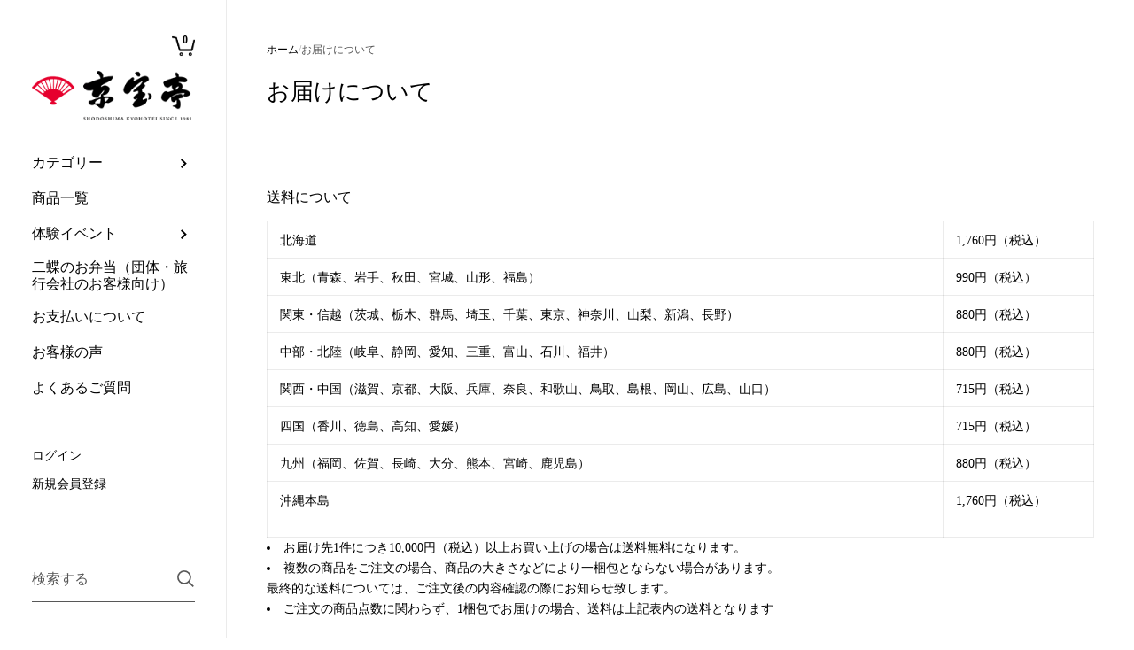

--- FILE ---
content_type: text/css
request_url: https://kyohotei.co.jp/cdn/shop/t/15/assets/theme.css?v=88275622310945701441769162528
body_size: 9939
content:
/** Shopify CDN: Minification failed

Line 2732:62 Unexpected "{"

**/
/* ============================================================================

  KrownThemes Kingdom
  Copyright 2023 Krown Themes

============================================================================== */
/*!
 *  1.2. Reset
*/
html, body, div, span, applet, object, iframe, h1, h2, h3, h4, h5, h6, p, blockquote, pre, a, abbr, acronym, address, big, cite, code, del, dfn, em, img, ins, kbd, q, s, samp, small, strike, strong, sub, sup, tt, var, b, u, i, center, dl, dt, dd, ol, ul, li, fieldset, form, label, legend, table, caption, tbody, tfoot, thead, tr, th, td, article, aside, canvas, details, embed, figure, figcaption, footer, header, hgroup, menu, nav, output, ruby, section, summary, time, mark, audio, video {
  margin: 0;
  padding: 0;
  border: 0;
  font-size: 100%;
  font: inherit;
  vertical-align: baseline;
}

article, aside, details, figcaption, figure, footer, header, hgroup, menu, nav, section {
  display: block;
}

body {
  line-height: 1;
}

ol, ul {
  list-style: none;
}

blockquote, q {
  quotes: none;
}

blockquote:before, blockquote:after {
  content: "";
  content: none;
}

q:before, q:after {
  content: "";
  content: none;
}

table {
  border-collapse: collapse;
  border-spacing: 0;
}

.hidden {
  display: none;
}

.clear {
  clear: both;
}

* {
  box-sizing: border-box;
}

input, button {
  background: transparent;
  border: none;
  padding: 0;
  margin: 0;
}
input:focus, input:outline, button:focus, button:outline {
  border: none;
}

summary {
  cursor: pointer;
  list-style: none;
  position: relative;
}

summary::-webkit-details-marker {
  display: none;
}

/*! Variables declarations 
  If you wish to change margins, paddings, heights, this is the place to do so 
  Almost all dimensions & spacing is based on these variables 
!*/
:root {
  --vertical-padding: var(--vertical-padding-base);
  --vertical-padding-more: calc(var(--vertical-padding-base) * 1.5);
  --horizontal-padding: var(--horizontal-padding-base);
  --horizontal-padding-more: calc(var(--horizontal-padding-base) * 1.1);
  --compact-header-padding: 50px;
  --grid-gutter: var(--grid-gutter-base);
}

@media screen and (max-width: 1600px) {
  :root {
    --grid-gutter: calc(var(--grid-gutter-base) * 0.75);
  }
}
@media screen and (min-width: 1680px) and (max-width: 1919px) {
  :root {
    --horizontal-padding: calc(var(--horizontal-padding-base) * 0.8);
  }
}
@media screen and (min-width: 1440px) and (max-width: 1599px) {
  :root {
    --horizontal-padding: calc(var(--horizontal-padding-base) * 0.7);
  }
}
@media screen and (max-width: 1440px) {
  :root {
    --grid-gutter: calc(var(--grid-gutter-base) * 0.6);
  }
}
@media screen and (min-width: 1280px) and (max-width: 1439px) {
  :root {
    --horizontal-padding: calc(var(--horizontal-padding-base) * 0.6);
  }
}
@media screen and (max-width: 1280px) {
  :root {
    --vertical-padding-more: var(--vertical-padding);
    --horizontal-padding: calc(var(--horizontal-padding-base) * 0.5);
    --horizontal-padding-more: calc(var(--horizontal-padding-base) * 0.7);
  }
}
@media screen and (max-width: 948px) {
  :root {
    --vertical-padding: calc(var(--vertical-padding-base) * 0.7);
    --horizontal-padding: 25px;
    --horizontal-padding-more: 50px;
    --compact-header-padding: 30px;
    --grid-gutter: calc(var(--grid-gutter-base) * 0.4);
  }
}
@media screen and (max-width: 648px) {
  :root {
    --vertical-padding: calc(var(--vertical-padding-base) * 0.6);
    --compact-header-padding: 20px;
  }
}
@media screen and (max-width: 480px) {
  :root {
    --vertical-padding: calc(var(--vertical-padding-base) * 0.5);
  }
}
.lazy-image {
  transition: background 200ms linear;
  position: relative;
  background: rgba(var(--color-body-txt), 0.03);
}
.lazy-image img {
  height: 100%;
  width: 100%;
  object-fit: cover;
  transition: opacity 150ms linear;
  vertical-align: bottom;
  transform: translate3d(0, 0, 0);
  opacity: 0;
}
.lazy-image img.lazyloaded {
  opacity: 1;
}
.lazy-image--background.lazy-image {
  background-position: center;
  background-size: cover;
  background-repeat: no-repeat;
  position: absolute;
  top: 0;
  left: 0;
  width: 100%;
  height: 100% !important;
  z-index: 0;
  padding-top: 0 !important;
  transition: background 200ms linear;
}
.lazy-image--background.lazy-image img {
  height: 100%;
  width: 100%;
  object-fit: cover;
  transition: opacity 150ms linear;
}
[data-ratio].lazy-image {
  height: 0;
}
[data-ratio].lazy-image img {
  position: absolute;
  top: 0;
  left: 0;
  height: 100%;
  width: 100%;
  object-fit: cover;
}

.lazy-image--hover {
  overflow: hidden;
}
.lazy-image--hover .lazy-image--background {
  -webkit-backface-visibility: hidden;
  will-change: transform;
  transform: scale(1) translateZ(0);
  overflow: hidden;
  transition: background 200ms linear, transform 300ms linear;
}
.no-touch .lazy-image--hover:hover .lazy-image--background, .focus .lazy-image--hover .lazy-image--background {
  transform: scale(1.1) translateZ(0);
}

.lazy-caption {
  position: absolute;
  bottom: 0;
  width: 100%;
  background: linear-gradient(0deg, rgba(51, 51, 51, 0.3) 0%, rgba(51, 51, 51, 0.25) 20%, rgba(51, 51, 51, 0.2) 40%, rgba(51, 51, 51, 0.15) 60%, rgba(51, 51, 51, 0.1) 80%, rgba(51, 51, 51, 0.05) 90%, rgba(51, 51, 51, 0.02) 96%, rgba(51, 51, 51, 0) 100%);
  color: #fff;
  padding: 35px 15px 15px;
  line-height: 1;
}

.lazy-preloader {
  display: block;
}
.lazy-preloader:before {
  width: 20px;
  height: 20px;
  content: "";
  border: 1px solid rgba(var(--color-body-txt), 0.24);
  border-top: 1px solid rgba(var(--color-body-accent), 1);
  border-radius: 100%;
  position: absolute;
  top: 0;
  bottom: 0;
  left: 0;
  right: 0;
  margin: auto;
  animation: lazy-spin 1s infinite linear;
}
.lazyloaded + .lazy-preloader, .lazyloaded .lazy-preloader {
  display: none !important;
}

.alert {
  display: block;
  line-height: 1.5;
  padding: 14px 20px 12px;
  margin-bottom: 18px;
  margin-bottom: 18px;
}
.alert strong {
  text-transform: capitalize;
}

.alert--error {
  color: #721c24;
  background-color: #f8d7da;
}

.alert--success {
  color: #155724;
  background-color: #d4edda;
}

.alert--note {
  color: #856404;
  background-color: #fff3cd;
}

@media screen and (min-width: 1920px) {
  .alert {
    font-size: calc(14px / 14 * var(--base-body-size) + 0px);
    line-height: 1;
  }
}
@media screen and (min-width: 1280px) and (max-width: 1920px) {
  .alert {
    font-size: calc(13px / 14 * var(--base-body-size) + 0px);
    line-height: 1;
  }
}
@media screen and (min-width: 1023px) and (max-width: 1280px) {
  .alert {
    font-size: calc(12px / 14 * var(--base-body-size) + 0px);
    line-height: 1;
  }
}
@media screen and (max-width: 1023px) {
  .alert {
    font-size: calc(12px / 14 * var(--base-body-size) + 0px);
    line-height: 1;
  }
}

a {
  -webkit-transition: color 150ms linear, background-color 150ms linear, fill 150ms linear, 150ms opacity linear;
  transition: color 150ms linear, background-color 150ms linear, fill 150ms linear, 150ms opacity linear;
}

.button, .shopify-challenge__button {
  font-family: var(--font-stack-body);
  font-weight: var(--font-weight-body);
  font-style: var(--font-style-body);
  font-size: 15px;
  line-height: 53px;
  height: 55px;
  font-weight: var(--font-weight-body-semibold);
  padding: 0 25px;
  border: 2px solid transparent;
  transition: all 150ms linear, width 0ms;
  cursor: pointer;
  display: inline-block;
  -webkit-appearance: none;
  border-radius: 0;
}
.button svg, .shopify-challenge__button svg {
  transition: all 150ms linear;
}
html[dir=rtl] .button svg, html[dir=rtl] .shopify-challenge__button svg {
  transform: scale(-1);
}

.button--large {
  font-size: 20px;
  height: 70px;
  line-height: 68px;
  padding: 0 50px;
}

.button--small {
  font-size: 13px;
  height: 50px;
  line-height: 48px;
  border: 1px solid transparent;
  padding: 0 20px;
}
.button--small .symbol {
  top: 7px !important;
}

.button--smallest {
  display: inline-block;
  border-radius: 20px;
  font-size: 12px;
  line-height: 1;
  padding: 7px 14px;
  margin: 5px;
  border: 1px solid transparent;
}

.button--outline {
  outline: none !important;
  border-color: rgba(var(--color-body-txt), 1);
  color: rgba(var(--color-body-txt), 1);
}
.button--outline svg * {
  fill: rgba(var(--color-body-txt), 1);
  transition: all 150ms linear;
}
.no-touch .button--outline:not(.button--outline-hover):hover {
  border-color: rgba(var(--color-body-accent), 1);
  color: rgba(var(--color-body-accent), 1);
}
.no-touch .button--outline:not(.button--outline-hover):hover svg * {
  fill: rgba(var(--color-body-accent), 1);
}
.disabled.button--outline {
  opacity: 0.66;
  border-color: rgba(var(--color-body-txt), 0.16);
}
.sidebar-element .button--outline {
  border-color: rgba(var(--color-sidebar-txt), 1) !important;
  color: rgba(var(--color-sidebar-txt), 1) !important;
}
.sidebar-element .button--outline svg * {
  fill: rgba(var(--color-sidebar-txt), 1) !important;
}
.no-touch .sidebar-element .button--outline:not(.button--outline-hover):hover {
  border-color: rgba(var(--color-sidebar-accent), 1) !important;
  color: rgba(var(--color-sidebar-accent), 1) !important;
}
.no-touch .sidebar-element .button--outline:not(.button--outline-hover):hover svg * {
  fill: rgba(var(--color-sidebar-accent), 1) !important;
}
.sidebar-element .disabled.button--outline {
  border-color: rgba(var(--color-sidebar-txt), 0.16);
}

.button--solid, .shopify-challenge__button {
  outline: none !important;
  background: rgba(var(--color-body-txt), 1);
  color: rgba(var(--color-body-txt-foreground), 1);
}
.button--solid path, .shopify-challenge__button path {
  fill: rgba(var(--color-body-txt-foreground), 1);
}
.no-touch .button--solid:hover, .no-touch .shopify-challenge__button:hover {
  border-color: transparent;
  background: rgba(var(--color-body-accent), 1) !important;
  color: rgba(var(--color-body-accent-foreground), 1) !important;
}
.no-touch .button--solid:hover svg *, .no-touch .shopify-challenge__button:hover svg * {
  fill: rgba(var(--color-body-accent-foreground), 1) !important;
}
.button--solid svg, .shopify-challenge__button svg {
  position: relative;
  top: 6px;
  margin-inline-start: 17px;
}
.sidebar-element .button--solid, .sidebar-element .shopify-challenge__button {
  background: rgba(var(--color-sidebar-txt), 1);
  color: rgba(var(--color-sidebar-txt-foreground), 1);
}
.sidebar-element .button--solid svg *, .sidebar-element .shopify-challenge__button svg * {
  fill: rgba(var(--color-sidebar-txt-foreground), 1);
}
.no-touch .sidebar-element .button--solid:hover, .no-touch .sidebar-element .shopify-challenge__button:hover {
  background: rgba(var(--color-sidebar-accent), 1) !important;
  color: rgba(var(--color-sidebar-accent-foreground), 1) !important;
}
.no-touch .sidebar-element .button--solid:hover svg *, .no-touch .sidebar-element .shopify-challenge__button:hover svg * {
  fill: rgba(var(--color-sidebar-accent-foreground), 1) !important;
}

.button--wide {
  min-width: 200px;
}

.button--text {
  font-family: var(--font-stack-body);
  font-weight: var(--font-weight-body);
  font-style: var(--font-style-body);
  color: rgba(var(--color-body-txt), 1);
  border-bottom: 1px solid;
  cursor: pointer;
  transition: all 150ms linear;
}
.no-touch .button--text:hover {
  color: rgba(var(--color-body-accent), 1);
}

.compact-header-container > *:last-child, .rte > *:last-child, .remove-end-margin > *:last-child {
  margin-bottom: 0;
}

.sticky {
  position: sticky;
  top: 0;
}

/*!
 *  1.4. Typography
*/
body {
  font-family: var(--font-stack-body);
  font-weight: var(--font-weight-body);
  font-style: var(--font-style-body);
  color: rgba(var(--color-body-txt), 1);
  background: rgba(var(--color-body-bg), 1);
}
@media screen and (min-width: 1920px) {
  body {
    font-size: calc(16px / 14 * var(--base-body-size) + 0px);
    line-height: 1.7;
  }
}
@media screen and (min-width: 1280px) and (max-width: 1920px) {
  body {
    font-size: calc(15px / 14 * var(--base-body-size) + 0px);
    line-height: 1.7;
  }
}
@media screen and (min-width: 1023px) and (max-width: 1280px) {
  body {
    font-size: calc(14px / 14 * var(--base-body-size) + 0px);
    line-height: 1.7;
  }
}
@media screen and (max-width: 1023px) {
  body {
    font-size: calc(13px / 14 * var(--base-body-size) + 0px);
    line-height: 1.7;
  }
}

@media screen and (min-width: 1920px) {
  .body-text-sm {
    font-size: calc(14px / 14 * var(--base-body-size) + 0px);
    line-height: 1;
  }
}
@media screen and (min-width: 1280px) and (max-width: 1920px) {
  .body-text-sm {
    font-size: calc(13px / 14 * var(--base-body-size) + 0px);
    line-height: 1;
  }
}
@media screen and (min-width: 1023px) and (max-width: 1280px) {
  .body-text-sm {
    font-size: calc(12px / 14 * var(--base-body-size) + 0px);
    line-height: 1;
  }
}
@media screen and (max-width: 1023px) {
  .body-text-sm {
    font-size: calc(12px / 14 * var(--base-body-size) + 0px);
    line-height: 1;
  }
}

.body-text-hd {
  font-weight: var(--font-weight-body-semibold);
}
@media screen and (min-width: 1920px) {
  .body-text-hd {
    font-size: calc(17px / 14 * var(--base-body-size) + 0px);
    line-height: 1;
  }
}
@media screen and (min-width: 1280px) and (max-width: 1920px) {
  .body-text-hd {
    font-size: calc(16px / 14 * var(--base-body-size) + 0px);
    line-height: 1;
  }
}
@media screen and (min-width: 1023px) and (max-width: 1280px) {
  .body-text-hd {
    font-size: calc(15px / 14 * var(--base-body-size) + 0px);
    line-height: 1;
  }
}
@media screen and (max-width: 1023px) {
  .body-text-hd {
    font-size: calc(14px / 14 * var(--base-body-size) + 0px);
    line-height: 1;
  }
}

.body-text-lg {
  font-weight: var(--font-weight-body-medium);
}
@media screen and (min-width: 1920px) {
  .body-text-lg {
    font-size: calc(19px / 14 * var(--base-body-size) + 0px);
    line-height: 1;
  }
}
@media screen and (min-width: 1280px) and (max-width: 1920px) {
  .body-text-lg {
    font-size: calc(18px / 14 * var(--base-body-size) + 0px);
    line-height: 1;
  }
}
@media screen and (min-width: 1023px) and (max-width: 1280px) {
  .body-text-lg {
    font-size: calc(17px / 14 * var(--base-body-size) + 0px);
    line-height: 1;
  }
}
@media screen and (max-width: 1023px) {
  .body-text-lg {
    font-size: calc(16px / 14 * var(--base-body-size) + 0px);
    line-height: 1;
  }
}

.body-text-hu {
  font-weight: var(--font-weight-body-medium);
}
@media screen and (min-width: 1920px) {
  .body-text-hu {
    font-size: calc(23px / 14 * var(--base-body-size) + 0px);
    line-height: 1.1;
  }
}
@media screen and (min-width: 1280px) and (max-width: 1920px) {
  .body-text-hu {
    font-size: calc(22px / 14 * var(--base-body-size) + 0px);
    line-height: 1.1;
  }
}
@media screen and (min-width: 1023px) and (max-width: 1280px) {
  .body-text-hu {
    font-size: calc(19px / 14 * var(--base-body-size) + 0px);
    line-height: 1.1;
  }
}
@media screen and (max-width: 1023px) {
  .body-text-hu {
    font-size: calc(18px / 14 * var(--base-body-size) + 0px);
    line-height: 1.1;
  }
}

.text-transform-uppercase {
  text-transform: uppercase;
}

h1, h2, h3, h4, h5, h6,
.hh, .h0, .h1, .h2, .h3, .h4, .h5, .h6 {
  font-family: var(--font-stack-headings);
  font-weight: var(--font-weight-headings);
  font-style: var(--font-style-headings);
  display: block;
  margin-bottom: 1em;
}

@media screen and (min-width: 1920px) {
  .hh {
    font-size: calc(52px / 24 * var(--base-headings-size) + 0px);
    line-height: 1.1;
  }
}
@media screen and (min-width: 1280px) and (max-width: 1920px) {
  .hh {
    font-size: calc(48px / 24 * var(--base-headings-size) + 0px);
    line-height: 1.1;
  }
}
@media screen and (min-width: 1023px) and (max-width: 1280px) {
  .hh {
    font-size: calc(44px / 24 * var(--base-headings-size) + 0px);
    line-height: 1.1;
  }
}
@media screen and (max-width: 1023px) {
  .hh {
    font-size: calc(40px / 24 * var(--base-headings-size) + 0px);
    line-height: 1.1;
  }
}

@media screen and (min-width: 1920px) {
  .h0 {
    font-size: calc(32px / 24 * var(--base-headings-size) + 0px);
    line-height: 1.2;
  }
}
@media screen and (min-width: 1280px) and (max-width: 1920px) {
  .h0 {
    font-size: calc(30px / 24 * var(--base-headings-size) + 0px);
    line-height: 1.2;
  }
}
@media screen and (min-width: 1023px) and (max-width: 1280px) {
  .h0 {
    font-size: calc(28px / 24 * var(--base-headings-size) + 0px);
    line-height: 1.2;
  }
}
@media screen and (max-width: 1023px) {
  .h0 {
    font-size: calc(26px / 24 * var(--base-headings-size) + 0px);
    line-height: 1.2;
  }
}

@media screen and (min-width: 1920px) {
  h1, .h1 {
    font-size: calc(26px / 24 * var(--base-headings-size) + 0px);
    line-height: 1.3;
  }
}
@media screen and (min-width: 1280px) and (max-width: 1920px) {
  h1, .h1 {
    font-size: calc(25px / 24 * var(--base-headings-size) + 0px);
    line-height: 1.3;
  }
}
@media screen and (min-width: 1023px) and (max-width: 1280px) {
  h1, .h1 {
    font-size: calc(23px / 24 * var(--base-headings-size) + 0px);
    line-height: 1.3;
  }
}
@media screen and (max-width: 1023px) {
  h1, .h1 {
    font-size: calc(22px / 24 * var(--base-headings-size) + 0px);
    line-height: 1.3;
  }
}

@media screen and (min-width: 1920px) {
  h2, .h2 {
    font-size: calc(19px / 24 * var(--base-headings-size) + 0px);
    line-height: 1.3;
  }
}
@media screen and (min-width: 1280px) and (max-width: 1920px) {
  h2, .h2 {
    font-size: calc(18px / 24 * var(--base-headings-size) + 0px);
    line-height: 1.3;
  }
}
@media screen and (min-width: 1023px) and (max-width: 1280px) {
  h2, .h2 {
    font-size: calc(17px / 24 * var(--base-headings-size) + 0px);
    line-height: 1.3;
  }
}
@media screen and (max-width: 1023px) {
  h2, .h2 {
    font-size: calc(16px / 24 * var(--base-headings-size) + 0px);
    line-height: 1.3;
  }
}

@media screen and (min-width: 1920px) {
  h3, .h3 {
    font-size: calc(17px / 24 * var(--base-headings-size) + 0px);
    line-height: 1.3;
  }
}
@media screen and (min-width: 1280px) and (max-width: 1920px) {
  h3, .h3 {
    font-size: calc(16px / 24 * var(--base-headings-size) + 0px);
    line-height: 1.3;
  }
}
@media screen and (min-width: 1023px) and (max-width: 1280px) {
  h3, .h3 {
    font-size: calc(15px / 24 * var(--base-headings-size) + 0px);
    line-height: 1.3;
  }
}
@media screen and (max-width: 1023px) {
  h3, .h3 {
    font-size: calc(14px / 24 * var(--base-headings-size) + 0px);
    line-height: 1.3;
  }
}

@media screen and (min-width: 1920px) {
  h4, h5, h6, .h4 {
    font-size: calc(16px / 24 * var(--base-headings-size) + 0px);
    line-height: 1.3;
  }
}
@media screen and (min-width: 1280px) and (max-width: 1920px) {
  h4, h5, h6, .h4 {
    font-size: calc(15px / 24 * var(--base-headings-size) + 0px);
    line-height: 1.3;
  }
}
@media screen and (min-width: 1023px) and (max-width: 1280px) {
  h4, h5, h6, .h4 {
    font-size: calc(14px / 24 * var(--base-headings-size) + 0px);
    line-height: 1.3;
  }
}
@media screen and (max-width: 1023px) {
  h4, h5, h6, .h4 {
    font-size: calc(13px / 24 * var(--base-headings-size) + 0px);
    line-height: 1.3;
  }
}

strong {
  font-weight: bold;
}

em {
  font-style: italic;
}

p, ul, ol {
  margin-bottom: 1.5em;
}

ul {
  list-style: inside disc;
}

ol {
  list-style: inside decimal;
}

ul ul, ul ol, ol ol, ol ul {
  margin-inline-start: 20px;
}

table {
  width: 100%;
  border: 1px solid rgba(var(--color-body-txt), 0.08);
}
html[dir=rtl] table {
  text-align: right;
}
html[dir=ltr] table {
  text-align: left;
}

table thead h4 {
  font-size: 10px;
  line-height: 18px;
  text-transform: uppercase;
  margin-bottom: 0;
}

table tr {
  border-top: 1px solid rgba(var(--color-body-txt), 0.08);
}

table thead tr {
  border-top: none;
}

table th, table td {
  min-height: 41px;
  padding: 10px 14px 8px;
}
html[dir=rtl] table th, html[dir=rtl] table td {
  border-left: 1px solid rgba(var(--color-body-txt), 0.08);
}
html[dir=ltr] table th, html[dir=ltr] table td {
  border-right: 1px solid rgba(var(--color-body-txt), 0.08);
}

table td, table th {
  vertical-align: top;
}

sub, sup {
  font-size: 0.7em;
  line-height: 0.7em;
}

sub {
  vertical-align: bottom;
}

sup {
  vertical-align: top;
}

del {
  text-decoration: line-through;
}

small {
  font-size: 0.85em;
}

blockquote {
  line-height: 1.4;
}
blockquote:not(:first-child) {
  margin-top: 2em;
}
blockquote:not(:last-child) {
  margin-bottom: 2em;
}

a {
  color: rgba(var(--color-body-txt), 1);
  text-decoration: none;
}
.rte a:not(.button) {
  border-bottom: 1px solid;
}
.no-touch .rte a:not(.button):hover {
  color: rgba(var(--color-body-accent), 1);
}

.underline-animation {
  line-height: 1.2;
  background-position: 0 calc(1em + ( 1px * 2 ));
  background-image: linear-gradient(to right, rgba(var(--color-body-txt), 1), rgba(var(--color-body-txt), 1));
  background-size: 0% 1px;
  background-repeat: no-repeat;
  display: inline;
  padding-bottom: 3px;
  transition: all 150ms linear;
}
a:hover .underline-animation, a.selected .underline-animation {
  background-size: 100% 1px;
}

.rte a img {
  vertical-align: middle;
}

.touch .sidebar a:hover span,
.touch a:hover .product-item__title,
.touch a:hover .blog-item__title span,
.touch .blog-tags a:hover span {
  background-size: 0 !important;
}

input, textarea, select {
  font-family: var(--font-stack-body);
  font-weight: var(--font-weight-body);
  font-style: var(--font-style-body);
  font-size: calc(14 / 14 * var(--base-body-size) + 0px);
  line-height: 1;
  transition: all 100ms linear;
  border: 1px solid rgba(var(--color-body-txt), 0.14);
  background: transparent;
  color: rgba(var(--color-body-txt), 1);
  resize: none;
  height: 55px;
  padding: 3px 12px 0;
  vertical-align: middle;
  -webkit-appearance: none;
  border-radius: 0;
  outline: none !important;
}
input::placeholder, textarea::placeholder, select::placeholder {
  color: rgba(var(--color-body-txt), 1);
  opacity: 0.66;
}
input:hover, textarea:hover, select:hover {
  border-color: rgba(var(--color-body-txt), 0.24);
}
input:focus, textarea:focus, select:focus {
  border-color: rgba(var(--color-body-txt), 0.36);
  box-shadow: 0 0 0 3px rgba(var(--color-body-txt), 0.14);
}
input.focus, textarea.focus, select.focus {
  outline: auto 5px -webkit-focus-ring-color;
}
.krown-column-container > input, .krown-column-container > textarea, .krown-column-container > select {
  width: 100%;
}
.sidebar-element input, .sidebar-element textarea, .sidebar-element select {
  color: rgba(var(--color-sidebar-txt), 1);
  border-color: rgba(var(--color-sidebar-txt), 0.14);
}

textarea {
  height: 125px;
  padding-top: 15px;
}

input[type=number]::-webkit-inner-spin-button,
input[type=number]::-webkit-outer-spin-button {
  -webkit-appearance: none;
  appearance: none;
}

input[type=number] {
  -moz-appearance: textfield;
}

input:not([type=checkbox]):not([type=radio]):not([type=submit]):-webkit-autofill,
input:not([type=checkbox]):not([type=radio]):not([type=submit]):-webkit-autofill:hover,
input:not([type=checkbox]):not([type=radio]):not([type=submit]):-webkit-autofill:focus,
input:not([type=checkbox]):not([type=radio]):not([type=submit]):-webkit-autofill:active {
  -webkit-box-shadow: 0 0 0 30px rgba(var(--color-body-bg), 1) inset !important;
}

input[type=checkbox],
input[type=radio] {
  width: 16px;
  height: 16px;
  border-radius: 100%;
  padding: 0;
  margin-inline-end: 9px;
  margin-top: -2px;
}
input[type=checkbox]:checked,
input[type=radio]:checked {
  background: rgba(var(--color-body-txt), 1);
}
.sidebar-element input[type=checkbox]:checked,
.sidebar-element input[type=radio]:checked {
  background: rgba(var(--color-sidebar-txt), 1);
}

select.to-style {
  transition: all 100ms linear;
}
select.to-style:not(.styled) {
  opacity: 0;
  visibility: hidden;
}

select {
  font-size: calc(14px / 14 * var(--base-body-size) + 0px);
  line-height: 1.2;
  background-repeat: no-repeat;
  background-position: calc(100% - 6px) 50%;
  background-size: 24px 24px;
  padding-top: 0;
  padding-inline-end: 50px;
  padding-bottom: 0;
  padding-inline-start: 12px;
  height: 50px;
  width: 100%;
  cursor: pointer;
  transition: border 100ms linear;
  border: 1px solid rgba(var(--color-body-txt), 0.14);
  -moz-appearance: none;
  -webkit-appearance: none;
  appearance: none;
}
html[dir=rtl] select {
  background-position: calc(0% + 6px) 50%;
}
html[dir=rtl] select {
  text-align: right;
}
html[dir=ltr] select {
  text-align: left;
}

.regular-select-cover {
  font-size: calc(14px / 14 * var(--base-body-size) + 0px);
  line-height: 1;
  height: 50px;
  width: 100%;
  background-repeat: no-repeat;
  background-position: calc(100% - 6px) 50%;
  background-size: 24px 24px;
  cursor: pointer;
  transition: border 100ms linear;
  border: 1px solid rgba(var(--color-body-txt), 0.14);
}
html[dir=rtl] .regular-select-cover {
  background-position: calc(0% + 6px) 50%;
}
html[dir=rtl] .regular-select-cover {
  text-align: right;
}
html[dir=ltr] .regular-select-cover {
  text-align: left;
}
.regular-select-cover:hover, .regular-select-cover.content-opened, .regular-select-cover:focus {
  border-color: rgba(var(--color-body-txt), 0.36);
  outline: none;
}
.regular-select-cover svg {
  position: absolute;
  top: 14px;
}
html[dir=rtl] .regular-select-cover svg {
  left: 6px;
}
html[dir=ltr] .regular-select-cover svg {
  right: 6px;
}
.regular-select-cover svg path {
  fill: rgba(var(--color-body-txt), 1);
  transition: all 150ms linear;
}
.regular-select-cover select {
  height: 100%;
  width: 100%;
  cursor: default;
  pointer-events: none;
  -webkit-appearance: menulist-button;
}
.regular-select-cover option {
  padding: 2px 0;
}

input[type=search]::-webkit-search-decoration,
input[type=search]::-webkit-search-cancel-button,
input[type=search]::-webkit-search-results-button,
input[type=search]::-webkit-search-results-decoration {
  -webkit-appearance: none;
}

.regular-select-inner {
  height: 50px;
  padding-top: 17px;
  padding-inline-end: 50px;
  padding-bottom: 0;
  padding-inline-start: 12px;
  cursor: pointer;
}
.product__text .regular-select-inner:before {
  content: attr(data-title);
  position: absolute;
  font-size: 11px;
  text-transform: uppercase;
  background: rgba(var(--color-body-bg), 1);
  top: -6px;
  padding: 0 7px;
  margin-inline-start: -7px;
  color: rgba(var(--color-body-txt), 0.36);
}
.hide-labels .regular-select-inner:before {
  display: none;
}

.regular-select-content {
  width: calc(100% + 2px);
  display: block;
  background: rgba(var(--color-body-bg), 1);
  border: 1px solid rgba(var(--color-body-txt), 0.14);
  border-top: 0;
  position: absolute;
  top: 53px;
  z-index: 999;
  border-top: none;
  overflow-y: auto;
  height: 0;
  transition: border 100ms linear;
}
html[dir=rtl] .regular-select-content {
  right: -1px;
}
html[dir=ltr] .regular-select-content {
  left: -1px;
}
.no-touch .regular-select-cover:hover .regular-select-content, .regular-select-cover:focus .regular-select-content {
  border-color: rgba(var(--color-body-txt), 0.36);
}
.content-opened .regular-select-content {
  height: auto;
  border-color: rgba(var(--color-body-txt), 0.36);
}

.regular-select-item {
  display: block;
  height: 40px;
  font-size: calc(13px / 14 * var(--base-body-size) + 0px);
  line-height: 1;
  padding: 14px 12px 0;
  cursor: pointer;
  background: transparent;
  transition: 100ms background linear;
}
.no-touch .regular-select-item:hover {
  background: rgba(var(--color-body-txt), 0.06);
}
.regular-select-item.selected {
  background: rgba(var(--color-body-txt), 0.12);
}
.regular-select-item.disabled {
  opacity: 0.16;
  pointer-events: none;
}

.visually-hidden {
  clip: rect(0 0 0 0);
  clip-path: inset(50%);
  height: 1px;
  overflow: hidden;
  position: absolute;
  white-space: nowrap;
  width: 1px;
}

.aligned-text-content {
  display: flex;
  height: 100%;
  position: relative;
  z-index: 99;
}
.aligned-text-content.horizontal-left {
  justify-content: flex-start;
}
html[dir=rtl] .aligned-text-content.horizontal-left {
  text-align: right;
}
html[dir=ltr] .aligned-text-content.horizontal-left {
  text-align: left;
}
.aligned-text-content.horizontal-center {
  justify-content: center;
  text-align: center;
}
.aligned-text-content.horizontal-right {
  justify-content: flex-end;
}
html[dir=rtl] .aligned-text-content.horizontal-right {
  text-align: left;
}
html[dir=ltr] .aligned-text-content.horizontal-right {
  text-align: right;
}
.aligned-text-content.vertical-top {
  align-items: flex-start;
}
.aligned-text-content.vertical-middle {
  align-items: center;
}
.aligned-text-content.vertical-bottom {
  align-items: flex-end;
}

.scrolling-text {
  color: rgba(var(--color-body-txt), 1);
  border: 0;
  width: 100%;
  height: 60px;
  white-space: nowrap;
  overflow: hidden;
  box-sizing: border-box;
  position: relative;
  display: flex;
  align-items: center;
  justify-content: flex-start;
}
.scrolling-text span {
  display: inline-block;
  margin: 0 var(--horizontal-padding);
}
.scrolling-text a {
  text-decoration: underline;
}

/*!
 *  1.6. General Structure
*/
#content-holder {
  display: flex;
}
#content-holder:before {
  content: "";
  display: block;
  position: relative;
  width: 20%;
  min-width: 240px;
  max-width: 360px;
  z-index: -1;
  flex-shrink: 0;
}
#content-holder #content {
  width: 0;
  flex: 1;
  min-height: 100vh;
  display: flex;
  flex-direction: column;
}
@media screen and (min-width: 948px) and (max-width: 1023px) {
  #content-holder #content {
    width: calc(100% - 240px);
  }
}
@media screen and (max-width: 948px) {
  #content-holder {
    margin-top: 66px;
  }
  #content-holder #content {
    min-height: calc(100vh - 66px);
  }
}

.compact-header {
  display: flex;
  align-items: flex-end;
  justify-content: space-between;
  position: relative;
  z-index: 9;
  padding: var(--compact-header-padding) var(--horizontal-padding);
}

.compact-header-container {
  width: 70%;
  max-width: 800px;
  min-width: 270px;
  flex: 1;
}
html[dir=rtl] .compact-header-container > .h1 {
  padding-left: 50px;
}
html[dir=ltr] .compact-header-container > .h1 {
  padding-right: 50px;
}

.centered-section-content {
  padding-left: var(--horizontal-padding) !important;
  padding-right: var(--horizontal-padding) !important;
}
.centered-section-content > div {
  width: 80%;
}
@media screen and (max-width: 1440px) {
  .centered-section-content > div {
    width: 100%;
  }
}

@media screen and (min-width: 949px) {
  .centered-section-content.rich-text > div,
  .centered-section-content.testimonial__holder > div {
    width: 90% !important;
  }
}

.overflow-hidden,
.modal-opened {
  overflow: hidden;
}

img, .rte iframe {
  max-width: 100%;
}

img {
  height: auto;
}

.symbol {
  width: 24px;
  height: 24px;
}
.symbol.symbol--cart {
  height: auto;
}

.long-arrow {
  overflow: hidden;
  width: 24px;
  height: 34px;
  display: block;
  position: relative;
  top: -5px;
  right: 0;
  transition: all 150ms linear;
}
html[dir=rtl] .long-arrow {
  transform: scale(-1);
  margin-top: -3px;
}
.long-arrow .symbol {
  width: 34px;
  height: 11px;
  position: absolute;
  top: 10px;
  right: 0;
}
button .long-arrow:hover, .css-slider-navigation-container .long-arrow:hover, .pagination a .long-arrow:hover {
  width: 34px;
}
html[dir=rtl] button .long-arrow:hover, html[dir=rtl] .css-slider-navigation-container .long-arrow:hover, html[dir=rtl] .pagination a .long-arrow:hover {
  left: -5px;
}
html[dir=ltr] button .long-arrow:hover, html[dir=ltr] .css-slider-navigation-container .long-arrow:hover, html[dir=ltr] .pagination a .long-arrow:hover {
  right: -5px;
}
.css-slider-navigation-container .next .long-arrow, .pagination .next .long-arrow {
  top: -3px;
}
html[dir=rtl] .css-slider-navigation-container .next .long-arrow:hover, html[dir=rtl] .pagination .next .long-arrow:hover {
  left: 5px;
}
html[dir=ltr] .css-slider-navigation-container .next .long-arrow:hover, html[dir=ltr] .pagination .next .long-arrow:hover {
  right: 5px;
}
.css-slider-navigation-container .prev .long-arrow, .pagination .prev .long-arrow {
  transform: rotate(180deg);
  position: absolute;
  top: -6px;
}
html[dir=rtl] .css-slider-navigation-container .prev .long-arrow, html[dir=rtl] .pagination .prev .long-arrow {
  transform: scale(-1) rotate(180deg);
  margin-top: 3px;
}
html[dir=rtl] .css-slider-navigation-container .prev .long-arrow, html[dir=rtl] .pagination .prev .long-arrow {
  right: 0;
  left: auto;
}
html[dir=ltr] .css-slider-navigation-container .prev .long-arrow, html[dir=ltr] .pagination .prev .long-arrow {
  left: 0;
  right: auto;
}
html[dir=rtl] .css-slider-navigation-container .prev .long-arrow:hover, html[dir=rtl] .pagination .prev .long-arrow:hover {
  left: auto;
  right: -5px;
}
html[dir=ltr] .css-slider-navigation-container .prev .long-arrow:hover, html[dir=ltr] .pagination .prev .long-arrow:hover {
  right: auto;
  left: -5px;
}

.onboarding-svg {
  position: absolute;
  top: 0;
  left: 0;
  width: 100%;
  height: 100%;
  position: relative;
  display: block;
}
.onboarding-svg svg {
  width: 100%;
  height: 100%;
  background: #f9f9f9;
  vertical-align: middle;
}
.onboarding-svg.onboarding-background {
  position: absolute;
}
.onboarding-svg.onboarding-background svg {
  position: absolute;
  top: 0;
}
html[dir=rtl] .onboarding-svg.onboarding-background svg {
  right: 0;
}
html[dir=ltr] .onboarding-svg.onboarding-background svg {
  left: 0;
}

.iframe-holder {
  position: relative;
  width: 100%;
  height: 0;
  padding-top: 40%;
  clear: both;
}
.iframe-holder iframe {
  position: absolute;
  top: 0;
  left: 0;
  width: 100%;
  height: 100%;
}

.full-width-section-content.gutter--on {
  padding-left: var(--horizontal-padding);
  padding-right: var(--horizontal-padding);
}

.with-gutter {
  margin-bottom: var(--vertical-padding);
}

.without-gutter + .with-gutter:not(.has-inner-padding),
#page-content .with-gutter:first-child,
.has-inner-padding + .with-gutter {
  margin-top: var(--vertical-padding);
}

.has-inner-padding {
  margin-bottom: 0;
}
.has-inner-padding + .has-inner-padding {
  margin-top: 0;
}

#page-content .has-inner-padding:last-child {
  margin-bottom: 0;
}

#page-content .has-inner-padding:first-child {
  margin-top: 0;
}

#shopify-section-blog, #shopify-section-collection {
  margin-bottom: var(--vertical-padding);
}

toggle-tab {
  display: block;
}

.toggle__title {
  line-height: 1.3;
  margin-bottom: 1.5em;
  font-weight: var(--font-weight-body-medium);
  text-transform: uppercase;
  width: 100%;
  position: relative;
  margin-top: -6px;
  padding-top: 6px;
  cursor: pointer;
  transition: all 100ms linear;
  display: block;
}
.toggle__title .symbol {
  content: "+";
  position: absolute;
  top: 4px;
}
html[dir=rtl] .toggle__title .symbol {
  left: -7px;
}
html[dir=ltr] .toggle__title .symbol {
  right: -7px;
}
.toggle__title .symbol.symbol--plus {
  display: block;
}
.toggle__title .symbol.symbol--minus {
  display: none;
}
.toggle__title svg * {
  transition: all 100ms linear;
  fill: rgba(var(--color-body-txt), 1);
}
.no-touch .toggle__title:hover, .toggle__title.focus {
  color: rgba(var(--color-body-accent), 1);
  outline: 0;
}
.no-touch .toggle__title:hover svg *, .toggle__title.focus svg * {
  fill: rgba(var(--color-body-accent), 1);
}
.toggle__title.opened {
  cursor: pointer;
  pointer-events: all;
}
.toggle__title.opened .symbol--plus {
  display: none;
}
.toggle__title.opened .symbol--minus {
  display: block;
}
.toggle__title:last-child {
  margin-bottom: 0;
}
.toggle__title + .toggle__content {
  margin-top: -5px;
  padding-bottom: 25px;
  display: none;
}
.toggle__title + .toggle__content > *:last-child {
  margin-bottom: 0;
}

.toggle__content {
  overflow-x: auto;
}

#challenge .shopify-challenge__container {
  margin: 120px auto !important;
}

.low-dpi {
  display: inline;
}

.high-dpi {
  display: none;
}

@media only screen and (-webkit-min-device-pixel-ratio: 1.3), only screen and (min-resolution: 120dpi) {
  .low-dpi {
    display: none;
  }
  .high-dpi {
    display: inline;
  }
}
#page-content {
  flex: 1 0 auto;
}

.page-content {
  margin: var(--compact-header-padding) auto var(--vertical-padding);
  flex: 1;
  position: relative;
}
.page-content.gutter--on {
  padding: 50px;
}

.page-content > h1.title, .template-login .page-content .h0.title {
  margin-bottom: 2em;
}
@media screen and (max-width: 480px) {
  .page-content > h1.title, .template-login .page-content .h0.title {
    margin-bottom: 1.5em;
  }
}

.template-page #content-holder #content {
  overflow: hidden;
}

.scrollable-content {
  max-width: 100%;
  overflow-x: scroll;
}

*:focus:not(:focus-visible) {
  outline: none !important;
}

.css-slider-button .arrow-icon {
  top: 8px;
  width: 40px;
  height: 40px;
}
html[dir=rtl] .css-slider-button .arrow-icon {
  right: 8px;
}
html[dir=ltr] .css-slider-button .arrow-icon {
  left: 8px;
}
.css-slider-button .arrow-icon path {
  transform-origin: center;
}
.css-slider-button path {
  fill: rgba(var(--color-body-txt), 1);
}

.css-slider--simple-dots .css-slider-dot-navigation {
  background: transparent;
}
.css-slider--simple-dots .css-slider-dot-navigation .css-slider-dot {
  background-color: rgba(var(--color-body-txt), 0.16) !important;
}
.css-slider--simple-dots .css-slider-dot-navigation .css-slider-dot:last-child {
  margin-inline-end: 0;
}
.css-slider--simple-dots .css-slider-dot-navigation .css-slider-dot.active {
  background-color: rgba(var(--color-body-txt), 1) !important;
}

@media screen and (min-width: 949px) {
  .show-on-big-palm {
    display: none !important;
  }
}
@media screen and (max-width: 948px) {
  .hide-on-big-palm {
    display: none !important;
  }
}
.shopify-section-product-recommendations {
  overflow: hidden;
}
.shopify-section-product-recommendations:not(:last-child) .product-recommendations:not(:empty) {
  border-bottom: 1px solid rgba(var(--color-body-txt), 0.08);
}
.shopify-section-product-recommendations .product-recommendations:not(:empty) {
  padding: var(--vertical-padding) 0;
  display: block;
}
.shopify-section-product-recommendations.with-gutter {
  padding-bottom: 0;
}
.shopify-section-product-recommendations + .shopify-section.with-gutter {
  margin-top: var(--vertical-padding);
}
.shopify-section-product-recommendations .h1 {
  margin-bottom: 1.4em;
}

.breadcrumb {
  padding-top: 2px;
  margin-bottom: 3.6em;
  display: flex;
  flex-wrap: wrap;
  gap: 0 11px;
  z-index: 9;
}
@media screen and (min-width: 648px) {
  .breadcrumb {
    margin-top: -5px;
    margin-bottom: 1.5rem;
  }
}
@media screen and (max-width: 948px) {
  .breadcrumb {
    margin-bottom: 1.5em;
    padding-top: 0;
  }
}
.breadcrumb span {
  line-height: 1.5;
  word-break: break-word;
  flex-shrink: 0;
}
@media screen and (max-width: 480px) {
  .breadcrumb {
    gap: 0 7px;
  }
}

.breadcrumb__link {
  opacity: 1;
}
.breadcrumb__link a {
  border-bottom: none !important;
}

.breadcrumb__separator {
  opacity: 0.36;
}

.breadcrumb__current {
  opacity: 0.66;
}

.flex-buttons {
  position: relative;
  display: flex;
  flex-flow: row wrap;
  width: calc(100% + 20px);
  margin-inline-start: -10px;
  margin-bottom: -20px;
}
.flex-buttons > * {
  margin: 0 10px 20px;
  flex: auto;
  width: auto;
}
.flex-buttons .product__add-to-cart {
  flex-grow: 10;
}

.main-go-top {
  position: fixed;
  bottom: 20px;
  right: 20px;
  display: flex;
  width: 50px;
  height: 50px;
  align-items: center;
  justify-content: center;
  flex-direction: column;
  cursor: pointer;
  z-index: 999;
  transform: translateY(200%);
  transition: 150ms linear transform;
}
@media screen and (max-width: 480px) {
  .main-go-top {
    bottom: 10px;
    right: 10px;
  }
}
.main-go-top:before {
  content: "";
  position: absolute;
  top: 0;
  left: 0;
  width: 100%;
  height: 100%;
  background: rgba(var(--color-body-bg), 1);
  opacity: 0.66;
  z-index: -1;
  border: 1px solid rgba(var(--color-body-txt), 0.14);
  transition: opacity 150ms linear;
}
.no-touchevents .main-go-top:hover:before {
  opacity: 1;
}
.main-go-top__icon {
  margin-top: 5px;
}
.main-go-top__icon svg {
  transform: scaleY(-1);
}
.main-go-top__icon path {
  fill: rgba(var(--color-body-txt), 1);
}
.main-go-top__text {
  font-size: 11px;
  text-transform: uppercase;
  margin-top: -10px;
}
.main-go-top.show {
  transform: translateY(0);
}

/*!
 *  5.3. FAQ
*/
.faq .toggle__title {
  text-transform: none;
}
html[dir=rtl] .faq .toggle__title {
  padding-right: 40px;
}
html[dir=ltr] .faq .toggle__title {
  padding-left: 40px;
}
.faq .toggle__title .symbol {
  transform: scale(1.5);
}
html[dir=rtl] .faq .toggle__title .symbol {
  left: auto;
  right: 0;
}
html[dir=ltr] .faq .toggle__title .symbol {
  right: auto;
  left: 0;
}
.faq .toggle:last-child .toggle__title:not(.opened) {
  margin-bottom: 0;
}
.faq a {
  border-bottom: 1px solid;
}

.mount-heading.with-gutter {
  margin-bottom: var(--compact-header-padding);
}

.heading {
  display: flex;
  justify-content: space-between;
}

.heading__title {
  margin-bottom: 0.6em;
}
html[dir=rtl] .heading__title {
  padding-left: 50px;
}
html[dir=ltr] .heading__title {
  padding-right: 50px;
}

/*!
 *  3.5. Lazy image
*/
@keyframes lazy-spin {
  from {
    transform: rotate(0deg);
  }
  to {
    transform: rotate(360deg);
  }
}
.horizontal-center.vertical-middle + .image-text__background .lazy-preloader, .horizontal-center.vertical-middle + .slide__image .lazy-preloader, .horizontal-center.vertical-middle + .collection-item__background .lazy-preloader {
  display: none;
}

.basicLightbox {
  position: fixed;
  display: flex;
  justify-content: center;
  align-items: center;
  top: 0;
  left: 0;
  width: 100%;
  height: 100vh;
  background: rgba(0, 0, 0, 0.8);
  opacity: 0.01;
  transition: opacity 0.4s ease;
  z-index: 1000;
  will-change: opacity;
}

.basicLightbox--visible {
  opacity: 1;
}

.basicLightbox__placeholder {
  max-width: 100%;
  transform: scale(0.9);
  transition: transform 0.4s ease;
  z-index: 1;
  will-change: transform;
}

.basicLightbox__placeholder > iframe:first-child:last-child, .basicLightbox__placeholder > img:first-child:last-child, .basicLightbox__placeholder > video:first-child:last-child {
  display: block;
  position: absolute;
  top: 0;
  right: 0;
  bottom: 0;
  left: 0;
  margin: auto;
  max-width: 95%;
  max-height: 95%;
}

.basicLightbox__placeholder > iframe:first-child:last-child, .basicLightbox__placeholder > video:first-child:last-child {
  pointer-events: auto;
}

.basicLightbox__placeholder > img:first-child:last-child, .basicLightbox__placeholder > video:first-child:last-child {
  width: auto;
  height: auto;
}

.basicLightbox--iframe .basicLightbox__placeholder, .basicLightbox--img .basicLightbox__placeholder, .basicLightbox--video .basicLightbox__placeholder {
  width: 100%;
  height: 100%;
  pointer-events: none;
}

.basicLightbox--visible .basicLightbox__placeholder {
  transform: scale(1);
}

.basicLightboxClose {
  width: 44px;
  height: 44px;
  line-height: 44px;
  position: absolute;
  top: 0;
  text-decoration: none;
  text-align: center;
  opacity: 0.65;
  padding: 0 0 18px 10px;
  color: #fff;
  font-style: normal;
  font-size: 28px;
  font-family: Arial, Baskerville, monospace;
  overflow: visible;
  cursor: pointer;
  background: transparent;
  border: 0;
  -webkit-appearance: none;
  display: block;
  outline: none;
  padding: 0;
  z-index: 1046;
  box-shadow: none;
  touch-action: manipulation;
}
html[dir=rtl] .basicLightboxClose {
  left: 0;
}
html[dir=ltr] .basicLightboxClose {
  right: 0;
}

.page-popup {
  width: 80vw;
  max-width: 1024px;
  margin: 50px auto;
  background: rgba(var(--color-body-bg), 1);
  padding: 70px 50px;
  flex-direction: column;
  position: relative;
  max-height: calc(100vh - 100px);
  overflow: scroll;
}
.page-popup span {
  margin-bottom: 1.2em;
}
.page-popup a {
  margin-top: 0.9em;
}
.page-popup .basicLightboxClose {
  color: rgba(var(--color-body-txt), 1);
  opacity: 1;
  top: 5px;
  transition: all 100ms linear;
}
html[dir=rtl] .page-popup .basicLightboxClose {
  left: 5px;
}
html[dir=ltr] .page-popup .basicLightboxClose {
  right: 5px;
}
.page-popup .basicLightboxClose:hover {
  color: rgba(var(--color-body-accent), 1);
}
@media screen and (max-width: 768px) {
  .page-popup {
    width: 90vw;
    padding: 50px 30px;
  }
}

/*!
 *  3.6. Pagination
*/
.pagination {
  list-style: none;
  display: flex;
  margin: 50px 0 0 0;
  justify-content: center;
}
.pagination li {
  cursor: default;
}
.pagination li > a, .pagination li > span {
  display: block;
  width: 36px;
  height: 36px;
  border-bottom: 1px solid transparent;
  text-align: center;
  margin: 0 7px;
  transition: all 100ms linear;
  position: relative;
}
.pagination li a:hover {
  border-color: rgba(var(--color-body-accent), 1);
  color: rgba(var(--color-body-accent), 1);
}
.pagination li.active > span {
  border-color: rgba(var(--color-body-txt), 1);
}
.pagination li.arrow {
  height: 0;
}
.pagination li.arrow > a {
  height: 0;
  border-color: transparent !important;
}
.pagination li.arrow:first-child {
  margin-inline-end: 20px;
}
.pagination li.arrow:last-child {
  margin-inline-start: 20px;
}
html[dir=rtl] .pagination li.arrow .prev {
  right: 12px;
}
html[dir=ltr] .pagination li.arrow .prev {
  left: 12px;
}
.pagination li.arrow.disabled {
  opacity: 0.12;
  pointer-events: none;
}
.pagination path {
  fill: rgba(var(--color-body-txt), 1);
  transition: all 100ms linear;
}
.pagination .total-part-container {
  display: none;
}
@media screen and (max-width: 768px) {
  .pagination .total-part-container {
    display: inline-block;
    padding-top: 1px;
  }
  .pagination li:not(.total-part-container):not(.arrow) {
    display: none;
  }
}

.product__quantity {
  min-width: 85px;
  height: 55px;
  position: relative;
  transition: all 100ms linear;
  border: 1px solid rgba(var(--color-body-txt), 0.14);
  display: inline-block;
}
.no-touch .product__quantity:hover, .product__quantity:focus-visbile {
  border-color: rgba(var(--color-body-txt), 0.24);
}
.disable-buy-button .product__quantity {
  display: none;
}
.product__quantity input {
  color: rgba(var(--color-body-txt), 1);
  line-height: 55px;
  text-align: center;
  width: 100%;
  top: 0px;
  position: absolute;
  border: none;
  padding: 0px 26px;
}
.product__quantity button {
  position: absolute;
  top: 21px;
  width: 12px;
  height: 12px;
  cursor: pointer;
  z-index: 9;
  transition: all 100ms linear;
  opacity: 0.36;
}
html[dir=rtl] .product__quantity button {
  right: 12px;
}
html[dir=ltr] .product__quantity button {
  left: 12px;
}
.product__quantity button svg {
  position: absolute;
  top: -6px;
}
html[dir=rtl] .product__quantity button svg {
  right: -6px;
}
html[dir=ltr] .product__quantity button svg {
  left: -6px;
}
html[dir=rtl] .product__quantity button.quantity__plus {
  left: 12px;
  right: auto;
}
html[dir=ltr] .product__quantity button.quantity__plus {
  right: 12px;
  left: auto;
}
.no-touch .product__quantity button:hover, .product__quantity button:focus {
  opacity: 0.66;
}
.product__quantity button.disabled {
  opacity: 0.16 !important;
  pointer-events: none;
}
.product__quantity path {
  fill: rgba(var(--color-body-txt), 1);
}

.share-link {
  margin-bottom: 1em;
  display: block;
  cursor: pointer;
  border: none !important;
  transition: all 100ms linear;
}
.share-link .text {
  position: relative;
  top: -5px;
  margin-inline-start: 10px;
}
.no-touch .share-link:hover {
  color: rgba(var(--color-body-accent), 1);
}
.no-touch .share-link:hover svg path {
  fill: rgba(var(--color-body-accent), 1);
}
.share-link svg path {
  transition: all 100ms linear;
}

.share-popup {
  text-align: center;
  display: flex;
  width: 30%;
  max-width: 420px;
  min-width: 320px;
  margin: auto;
  background: #fff;
  padding: 70px 50px;
  flex-direction: column;
  position: relative;
}
.share-popup span {
  margin-bottom: 1.2em;
}
.share-popup a {
  margin-top: 0.9em;
}
.share-popup .basicLightboxClose {
  color: rgba(var(--color-body-txt), 1);
  opacity: 1;
  top: 5px;
  transition: all 100ms linear;
}
html[dir=rtl] .share-popup .basicLightboxClose {
  left: 5px;
}
html[dir=ltr] .share-popup .basicLightboxClose {
  right: 5px;
}
.no-touch .share-popup .basicLightboxClose:hover, .share-popup .basicLightboxClose:focus {
  color: rgba(var(--color-body-accent), 1);
}

/*!
 *  5.1. Blog posts
*/
.blog-posts__header {
  display: flex;
  justify-content: space-between;
  align-items: baseline;
  margin-bottom: 30px;
}

.mount-blog-page {
  margin-bottom: var(--vertical-padding);
}

.blog-tags {
  margin: 0 0 -5px -5px !important;
}
.blog-tags a {
  display: inline-block;
}

.blog--grid {
  display: flex;
  flex-wrap: wrap;
}
.blog--grid.cols-2 {
  margin-inline-start: calc(var(--horizontal-padding) / -2);
  width: calc(100% + var(--horizontal-padding));
  margin-bottom: calc(var(--vertical-padding) * -1);
}

.blog--slider {
  display: flex;
  flex-wrap: wrap;
  width: calc(100% + 50px);
}

/*!
 *  5.2. Collection list
*/
.collection-list {
  display: flex;
  flex-wrap: wrap;
  padding: 0;
}
.collection-list.gutter--on {
  width: calc(100% + 25px);
  margin-inline-start: -12.5px;
  padding-top: 0;
}
.collection-list.gutter--off .collection-item {
  margin: 0 !important;
  padding: 0;
}

.simple-form-field {
  width: 100%;
}
.simple-form-field:not(:last-child) {
  margin-bottom: 20px;
}
.simple-form-field input:not([type=checkbox]):not([type=radio]), .simple-form-field textarea {
  width: 100%;
}
.simple-form-field__text:not(:first-of-type) {
  margin-top: 44px;
}
.simple-form-grid {
  display: flex;
}
.simple-form-grid > div {
  width: 50%;
}
.simple-form-grid > div:first-child {
  margin-inline-end: 10px;
}
.simple-form-grid > div:last-child {
  margin-inline-start: 10px;
}

/*!
 *  5.4. Featured collection
*/
.featured-collection__header {
  display: flex;
  align-items: flex-end;
  justify-content: space-between;
  position: relative;
  margin-bottom: 50px;
}
@media screen and (max-width: 948px) {
  .featured-collection__header {
    margin-bottom: 35px;
  }
}
@media screen and (max-width: 480px) {
  .featured-collection__header {
    margin-bottom: 25px;
  }
}
.gutter--off .featured-collection__header {
  padding-left: var(--horizontal-padding);
  padding-right: var(--horizontal-padding);
}

@media screen and (min-width: 1280px) {
  .featured-collection__content .collection--slider[data-limit="4"] .css-slider-navigation-container {
    display: none;
  }
}

/*!
 *  4.5. List collections
*/
.main-list-collections {
  margin-bottom: calc(var(--vertical-padding) - 25px);
}

.collection-list--empty {
  margin-inline-start: 0 !important;
  width: 100% !important;
}

/*!
 *  2.5. Text columns with icons
*/
.text-w-icon {
  display: flex;
  flex-wrap: wrap;
  margin: 0 !important;
  padding-left: calc(var(--horizontal-padding) / 2);
  padding-right: calc(var(--horizontal-padding) / 2);
}
html[dir=rtl] .text-w-icon--align-left {
  text-align: right;
}
html[dir=ltr] .text-w-icon--align-left {
  text-align: left;
}
.text-w-icon--align-center {
  text-align: center;
}
.text-w-icon[data-size="2"] .text-w-icon__container {
  width: 50%;
}
@media screen and (max-width: 480px) {
  .text-w-icon[data-size="2"] .text-w-icon__container {
    width: 100%;
    margin-bottom: 50px;
  }
}
.text-w-icon[data-size="3"] .text-w-icon__container {
  width: 33.33%;
}
@media screen and (max-width: 648px) {
  .text-w-icon[data-size="3"] .text-w-icon__container {
    width: 100%;
    margin-bottom: 50px;
  }
}
.text-w-icon .text-w-icon__container:last-child {
  margin-bottom: 0 !important;
}
.text-w-icon img, .text-w-icon svg {
  width: 64px;
  height: 64px;
}
.text-w-icon svg g {
  stroke-width: 2px;
}

.text-w-icon__container {
  padding-left: calc(var(--horizontal-padding) / 2);
  padding-right: calc(var(--horizontal-padding) / 2);
}

.text-w-icon__icon {
  margin-bottom: 1.8em;
}
.text-w-icon__icon svg * {
  stroke: rgba(var(--color-body-txt), 1);
}

#shopify-section-text-columns-with-icons:empty {
  display: none;
}

/*!
 *  5.14. Text with images
*/
.text-w-image {
  display: flex;
  flex-wrap: wrap;
  padding-left: calc(var(--horizontal-padding) / 2);
  padding-right: calc(var(--horizontal-padding) / 2);
}
.text-w-image[data-size="2"] .text-w-image__container {
  width: 50%;
}
@media screen and (max-width: 480px) {
  .text-w-image[data-size="2"] .text-w-image__container {
    width: 100%;
    margin-bottom: 50px;
  }
}
.text-w-image[data-size="3"] .text-w-image__container {
  width: 33.33%;
}
@media screen and (max-width: 648px) {
  .text-w-image[data-size="3"] .text-w-image__container {
    width: 100%;
    margin-bottom: 50px;
  }
}
.text-w-image .text-w-image__container:last-child {
  margin-bottom: 0 !important;
}

.text-w-image__container {
  padding-left: calc(var(--horizontal-padding) / 2);
  padding-right: calc(var(--horizontal-padding) / 2);
}

.text-w-image__image {
  margin-bottom: 1.8em;
}

.skip-to-content:focus {
  clip-path: none;
  clip: auto;
  width: auto;
  height: auto;
  margin: 0;
  color: rgba(var(--color-body-txt), 1);
  background-color: rgba(var(--color-body-bg), 1);
  position: fixed;
  padding: 10px;
  opacity: 1;
  z-index: 10000;
  transition: none;
  top: 0;
}
html[dir=rtl] .skip-to-content:focus {
  right: 0;
}
html[dir=ltr] .skip-to-content:focus {
  left: 0;
}

.shopify-policy__container {
  padding-top: var(--compact-header-padding);
  padding-bottom: var(--vertical-padding);
  padding-left: var(--horizontal-padding) !important;
  padding-right: var(--horizontal-padding) !important;
  margin: 0;
}

html[dir=rtl] .shopify-policy__title {
  text-align: right;
}
html[dir=ltr] .shopify-policy__title {
  text-align: left;
}

.shopify-policy__container {
  max-width: 100ch !important ;
}

.mrpoint-header {
  background: #801f26 !important;
}

/*FV PC対応*/

@media screen and (min-width: 768px) {
  .slide__subheading {
    font-size: 2.2rem !important;
    margin-bottom: 0 !important;
  }
  .button {
    padding: 0 1rem;
    border: none;
  }
}


/*お知らせの著者を非表示*/

.article-meta__author{
  display: none;}

/*カートアイコン位置変更*/
.sidebar__cart-handle .count{
    top:  10px !important;
    width: 30px  !important;
}

@media screen and (max-width: 480px) {
.collections-banner{
  display:block !impirtant;
}

.collections-banner a {
  width: 100% !important;
  padding: 10px;
}
}

#shopify-section-template--21796164370712__f0c00185-adb4-49b5-8f1d-7068217084e1{
  margin-top:0;
  margin-bottom:0 !important;
}

#shopify-section-template--22201148637464__f0c00185-adb4-49b5-8f1d-7068217084e1{
  margin-top:0;
  margin-bottom:0 !important;
}

/*SP:カートページの配送日時指定を左揃えにする*/

@media screen and (max-width: 480px) {
.calendarMaster__datePicker-wrapper{
    text-align: left !important;
}
.calendarMaster__timeSelect-wrapper{
    text-align: left !important;
}
}


/*カートページの配送日注意書きの色変更*/

.css-1enfvrh {
  color: #b43636 !important;
}


/*今月のオススメページ-s 上部余白*/
#shopify-section-template--22668058493208__image_RFfBJk,
#shopify-section-template--22668058493208__rich_text_mTAfUG{
margin-top: 0 !important;
}


/*今月のオススメページ-n 上部余白*/
#shopify-section-template--22667114971416__image_RFfBJk,
#shopify-section-template--22667114971416__rich_text_mTAfUG{
  margin-top: 0 !important;
}

#shopify-section-template--22668058493208__rich_text_CnrtKq {
  margin-top: 0 !important;
}

#shopify-section-template--23103032623384__rich_text_mTAfUG{
  margin-top: 0.5rem !important;
}


/*宇宙食ページ*/
#shopify-section-template--22563366207768__featured_product_qfVTrb,
#shopify-section-template--22563366207768__featured_product_LKrTBf{
    margin-top: 1rem !important;
}

@media screen and (min-width:768px){
#shopify-section-template--22563366207768__featured_product_qfVTrb,
#shopify-section-template--22563366207768__featured_product_LKrTBf{
    margin-top: 2rem !important;
}
}

#shopify-section-template--23103032852760__rich_text_CnrtKq{
  margin-top:0;
}

#shopify-section-template--23103032852760__featured_product_qfVTrb{
  margin-top:0.5rem;
}

@media screen and (min-width:768px){
/*宇宙食ページ 商品幅*/
#product-template--22563366207768__featured_product_qfVTrb{
  margin:0 auto;
  width:80%;
}
}

/*24年 夏の感謝祭*/
#shopify-section-template--22748929949976__custom_liquid_dnB8Fd,
#shopify-section-template--23179508908312__f0c00185-adb4-49b5-8f1d-7068217084e1/*osakana*/{
  margin-top:0;
}

#shopify-section-template--23179508908312__image_x9Vhan{
  margin-top:2rem;
}


@media (min-width: 768px) {
  #rich-text-template--23179508908312__f0c00185-adb4-49b5-8f1d-7068217084e1,
  #rich-text-template--23179508908312__rich_text_HwdWpj{
   padding-top: 3rem !important;
    padding-bottom: 3rem !important;
  }
}


.product-item__badge--sale span{
  color:#FFF;
  font-size:1rem;
  font-weight:bold;
}

/*new-240816*/
#shopify-section-template--23064031428888__rich_text_CnrtKq{
  margin-top:1rem !important;
}

#shopify-section-template--23103032721688__rich_text_CnrtKq{
  margin-top:1rem;
}


/*商品テンプレート regular*/

#product-template--22962479857944__main .product__subtitle{
  margin-top:1.5em;
  margin-bottom:1em;
}

#product-template--22962479857944__main .product__price{
  margin-bottom:0;
}

#product-template--23008785695000__main .product__subtitle{
  margin-top:1.5em;
  margin-bottom:1em;
}

#product-template--23008785695000__main .product__price{
  margin-bottom:0;
}

/*omoiyari-240826*/
@media (min-width: 768px) {
  #shopify-section-template--23179508810008__image_D6HTYr {
    width: 70%;
    margin: 3rem auto 0;
  }
}

#shopify-section-template--23179508810008__image_D6HTYr{
  margin-top:4rem;
}

#shopify-section-template--23179508810008__rich_text_CnrtKq,
#shopify-section-template--23179508810008__rich_text_CGrNTr,
#shopify-section-template--23179508810008__rich_text_kY3LG6,
#shopify-section-template--23179508777240__rich_text_CnrtKq,
#shopify-section-template--23204299866392__rich_text_CnrtKq,
#shopify-section-template--23204299866392__rich_text_mTAfUG,
#shopify-section-template--23356661104920__rich_text_CnrtKq,
#shopify-section-template--23356661104920__rich_text_mTAfUG,
#shopify-section-template--23179509072152__custom_liquid_dnB8Fd,
#shopify-section-template--23179508810008__rich_text_CnrtKq{
  margin-top:0.5rem !important;
}

#shopify-section-template--23179508810008__image_n8CDwF,
#shopify-section-template--23179508810008__image_mjyYrp{
    margin-top:2rem;
}

@media (max-width: 767px) {
#shopify-section-template--23179508810008__featured_product_qfVTrb ul{
  display:none;
}

#shopify-section-template--23179508810008__featured_product_qfVTrb p{
  display:block !important;
}
}


#shopify-section-template--23179508810008__featured_product_qfVTrb p{
  display:none;
}

@media (min-width: 768px) {
#shopify-section-template--23179508810008__image_n8CDwF,
#shopify-section-template--23179508810008__image_mjyYrp{
  width: 50%;
  margin: 7rem auto 0;
}

#shopify-section-template--23179508810008__image_xgWai8,
#shopify-section-template--23179508810008__image_Unyjfz{
  width: 50%;
  margin: 0 auto;
}

}


/* コレクションテンプレート  regular-banner */

@media (min-width: 768px) {
#shopify-section-template--23172825710872__custom_liquid_zqyRHp{
  width:50%;
  margin-top:1rem;
  margin-bottom:0;
}
}

.glproPageWrapper{
  color: #525459 !important;
  font-family: YuGothic, 'Yu Gothic', sans-serif !important;
}

#rich-text-template--23179508810008__rich_text_CnrtKq {
  padding: 0 !important;
}

#slider-template--23179509367064__e6ef41e2-bc1e-4eb6-bfe2-7633e3219d9f{
  background:#f7f1e5;
}

@media screen and (max-width: 948px) {
  #shopify-section-template--23179509367064__rich_text_XJEFmN{
    margin-top: 0 !important;
  }
  #rich-text-template--23179509367064__rich_text_XJEFmN{
    padding-top:0.5rem !important;
  }
}

@media (max-width: 767px) {
#collection-list-template--23179509367064__collection_list_aLi3ed{
  margin-bottom:3rem;
}
}

#shopify-section-template--23673437716760__image_RFfBJk{
  background: #fff;
  padding-top:1rem;
}

#rich-text-template--23673437716760__rich_text_CnrtKq,
#rich-text-template--23673437716760__rich_text_nAgpKb{
  padding-top:0.5rem !important;
  padding-bottom:1rem !important;
}

#rich-text-template--23673437716760__rich_text_nAgpKb{
  padding-top:3rem !important;
}

#product-template--23673437716760__featured_product_Vr7yKn{
  padding-top:3rem;
  padding-bottom:2rem;
}

#rich-text-template--23673437716760__rich_text_WmEB8F,
#rich-text-template--23673437716760__rich_text_jLeTA6{
  padding-bottom:0.5rem !important;
}

#rich-text-template--23673437716760__rich_text_f7CRRW,
#rich-text-template--23673437716760__rich_text_yxfKjn,
#shopify-section-template--23673437716760__image_jDWKyA{
  padding-top:1rem !important;
}

#shopify-section-template--23673437716760__featured_product_R3pNdH,
#shopify-section-template--23673437716760__rich_text_mTAfUG{
  margin-top:0;
}

/*2412-2501 おすすめ PC*/
@media (min-width: 768px) {
  #rich-text-template--23673437716760__rich_text_WmEB8F/*r*/{
    padding-top: 3rem !important;
  }
}


/*二蝶 お弁当ページ*/
#shopify-section-template--23881983328536__main .page-content,{
  margin-bottom:1rem;
}

#shopify-section-template--23881983328536__rich_text_yhrXgU,
#shopify-section-template--23881983328536__image_GcCt8z,
#shopify-section-template--23881983328536__custom_liquid_cjJwjm,
#shopify-section-template--23881983328536__rich_text_HNXeXy,
#shopify-section-template--23881983328536__image_bzDnGx,
#shopify-section-template--23881983328536__text_columns_with_images_T8YxkU,
#shopify-section-template--23881983328536__rich_text_bkDWGa,
#shopify-section-template--23881983328536__rich_text_c9ePqc{
  background-color:#F3F1DD;
}

#shopify-section-template--23881983328536__rich_text_RLcdyC{
  padding: 3rem 0;
  background: url(/cdn/shop/files/menu-bg.png?v=1737949982);
  background-size:100%;
}


#shopify-section-template--23881983328536__rich_text_N7tAXX{
  background: url(/cdn/shop/files/pick-bg.png?v=1737959413);
  background-size:100%;
}

#shopify-section-template--23881983328536__rich_text_c9ePqc,
#shopify-section-template--24020696301848__custom_liquid_dnB8Fd{
  margin-top:0;
}

#shopify-section-template--23881983328536__image_FcJ6en{
  margin-top:-2rem;
}

/*featured-s*/

#shopify-section-template--23179508711704__rich_text_CnrtKq{
  margin-top:3rem;
}

/*okawari-chan*/

#shopify-section-template--23992467554584__image_tAqU8x,
#shopify-section-template--23992467554584__image_4WNPM7,
#shopify-section-template--23992467554584__image_m3BGpc,
#shopify-section-template--23992467554584__image_ehmFjX
{
  background-image: url("/cdn/shop/files/okawari-bg.png?v=1739412792");
  background-attachment: fixed;
  background-size: cover;
  background-position: center;
}

/*TOP 4種リンク付きバナー*/
#shopify-section-template--23179509367064__text_columns_with_images_link_6ngwP7{
  margin-top:0;
}

/*omoiyari-2503*/

#shopify-section-template--24080384753944__image_tAqU8x,
#shopify-section-template--24080384753944__image_4WNPM7,
#shopify-section-template--24080384753944__image_Rc8HL7,
#shopify-section-template--24080384753944__image_yKgF7j,
#shopify-section-template--24080384753944__image_8GEc7g,
#shopify-section-template--24080384753944__image_qtQxzy,
#shopify-section-template--24080384753944__image_ehmFjX,
#shopify-section-template--24080384753944__image_nh7gLW,
#shopify-section-template--24080384753944__image_9LYcJc,
#shopify-section-template--24080384753944__image_M3URyi,
#shopify-section-template--24080384753944__image_3ipbqT,
#shopify-section-template--24080384753944__image_WpP3Xb,
#shopify-section-template--24080384753944__image_LQaaFj,
#shopify-section-template--24080384753944__featured_product_DTJH4d,
#shopify-section-template--24080384753944__image_Kd6nRM,
#shopify-section-template--24080384753944__image_LPJQKp,
#shopify-section-template--24080384753944__image_mmLzfk
{
   background-image: url("/cdn/shop/files/pixta_34874125_M.jpg?v=1741333544");
  background-attachment: fixed;
  background-size: cover;
  background-position: center;
}

#shopify-section-template--25911677583640__image_tAqU8x,
#shopify-section-template--25911677583640__image_4WNPM7,
#shopify-section-template--25911677583640__image_atqEHA,
#shopify-section-template--25911677583640__image_D8rqV6,
#shopify-section-template--25911677583640__image_yKgF7j,
#shopify-section-template--25911677583640__image_ehmFjX,
#shopify-section-template--25911677583640__image_nh7gLW,
#shopify-section-template--25911677583640__image_LT6LyA,
#shopify-section-template--25911677583640__image_9LYcJc,
#shopify-section-template--25911677583640__image_3ipbqT,
#shopify-section-template--25911677583640__image_WpP3Xb,
#shopify-section-template--25911677583640__image_LPJQKp,
#shopify-section-template--25911677583640__image_M3URyi,
#shopify-section-template--25911677583640__image_8mctTc,
#sshopify-section-template--25911677583640__image_krHmBd,
#shopify-section-template--25911677583640__image_LQaaFj,
#shopify-section-template--25911677583640__image_J4VmtR,
#shopify-section-template--25911677583640__image_Kd6nRM,
#shopify-section-template--25911677583640__image_krHmBd
{
   background-image: url("/cdn/shop/files/pixta_34874125_M.jpg?v=1741333544");
  background-attachment: fixed;
  background-size: cover;
  background-position: center;
}

#product-template--24080384753944__featured_product_DTJH4d{
  background-color:#fff;
}


#shopify-section-template--24080384753944__featured_product_DTJH4d
{
  margin:0;
}

.product-gallery product-gallery--slider product-gallery--fit product-gallery--mobile-variable product-gallery--dots
{
  display:none;
}


/*小袋追加 GiftLab*/

.glproGiftWrapButton{
  padding:5px !important;
}

.glproGiftWrapVariantDetails{
  display:block !important;
}

/*小袋追加 GiftLab 終了*/


--- FILE ---
content_type: text/css
request_url: https://kyohotei.co.jp/cdn/shop/t/15/assets/section-sidebar.css?v=113755227092436788321724824392
body_size: 2409
content:
.sidebar-parent-element .sidebar-title-element{position:sticky;top:0}sidebar-drawer{display:block}.sidebar{position:fixed;top:0;width:20%;min-width:240px;max-width:360px;z-index:999;transform:translateZ(0);height:100%}html[dir=rtl] .sidebar{right:0}html[dir=ltr] .sidebar{left:0}.sidebar.no-transforms{transform:translateZ(0)!important}.sidebar input[type=search]:focus{box-shadow:none!important}.sidebar-element{width:100%;background:rgba(var(--color-sidebar-bg),1);color:rgba(var(--color-sidebar-txt),1);padding:80px 0 0;position:relative;height:100%;display:flex;flex-direction:column;z-index:99999}html[dir=rtl] .sidebar-element{border-left:1px solid rgba(var(--color-sidebar-txt),.08)}html[dir=ltr] .sidebar-element{border-right:1px solid rgba(var(--color-sidebar-txt),.08)}.sidebar-element:after{height:100%;position:absolute;width:100%;display:block;content:"";background:inherit;z-index:1;margin-top:0;visibility:hidden}html[dir=rtl] .sidebar-element:after{border-right:1px solid rgba(var(--color-sidebar-txt),.08);right:-1px}html[dir=ltr] .sidebar-element:after{border-left:1px solid rgba(var(--color-sidebar-txt),.08);left:-1px}html[dir=rtl] .sidebar-element.sidebar-element--right-side:after{right:auto;left:-1px}html[dir=ltr] .sidebar-element.sidebar-element--right-side:after{left:auto;right:-1px}.sidebar-parent-element{position:fixed;top:0;width:100%;height:100%;visibility:hidden}html[dir=rtl] .sidebar-parent-element{right:100%}html[dir=ltr] .sidebar-parent-element{left:100%}.sidebar-parent-element .sidebar-element{padding-top:0;background:transparent;margin-inline-start:0;transition:all .15s cubic-bezier(.4,0,1,1) .1s}html[dir=rtl] .sidebar-parent-element .sidebar-element{border-left:none}html[dir=ltr] .sidebar-parent-element .sidebar-element{border-right:none}.sidebar-parent-element .sidebar-element:after{width:0;background:rgba(var(--color-sidebar-bg),1);transition:all .1s cubic-bezier(.4,0,1,1) .1s;z-index:-1}html[dir=rtl] .sidebar-parent-element .sidebar-element:after{border-left:1px solid rgba(var(--color-sidebar-txt),.08)}html[dir=ltr] .sidebar-parent-element .sidebar-element:after{border-right:1px solid rgba(var(--color-sidebar-txt),.08)}.sidebar-parent-element .sidebar-content-element{opacity:0;visibility:hidden;transition:all .15s cubic-bezier(.4,0,1,1);padding:0 42px;height:100vh;overflow-y:scroll;-ms-overflow-style:none;scrollbar-width:none}.sidebar-parent-element .sidebar-content-element::-webkit-scrollbar{width:0!important;height:0!important}.sidebar-parent-element .sidebar-title-element{padding-top:45px;padding-bottom:30px;z-index:999;top:0;opacity:0;visibility:hidden;transition:all .15s cubic-bezier(.4,0,1,1)}.sidebar-parent-element.opened{visibility:visible}.sidebar-parent-element.opened .sidebar-element:after{visibility:visible;width:100%;transition:all .15s cubic-bezier(.4,0,1,1)}.sidebar-parent-element.opened .sidebar-content-element,.sidebar-parent-element.opened .sidebar-title-element{opacity:1;visibility:visible;transform:translate(0);transition:all .15s cubic-bezier(.4,0,1,1) .1s}.sidebar__container>*{z-index:9}.sidebar__container ul{list-style:none;margin:0;padding:0}.sidebar__container ul li{margin:0;padding:0}.logo{margin:0 0 1.8rem;padding:0 14%}.logo a{display:inline-block;position:relative;border:none;color:rgba(var(--color-sidebar-txt),1)!important}.logo__text{font-weight:var(--font-weight-body);margin:0;word-break:break-word}@media screen and (min-width: 1920px){.logo__text{font-size:calc(38px / 24 * var(--base-headings-size) + 0px);line-height:1}}@media screen and (min-width: 1280px) and (max-width: 1920px){.logo__text{font-size:calc(35px / 24 * var(--base-headings-size) + 0px);line-height:1}}@media screen and (min-width: 1023px) and (max-width: 1280px){.logo__text{font-size:calc(32px / 24 * var(--base-headings-size) + 0px);line-height:1}}@media screen and (max-width: 1023px){.logo__text{font-size:calc(28px / 24 * var(--base-headings-size) + 0px);line-height:1}}@media screen and (max-width: 948px){.logo__text{line-height:1.4}}@media screen and (max-width: 948px){.logo__image{height:auto!important}.logo__image img{width:auto!important}}.logo img{vertical-align:bottom;width:100%}.sidebar__menus.search-bottom-padding{margin-bottom:60px}.accounts-menu{margin-top:40px!important}@media screen and (min-width: 1920px){.accounts-menu{font-size:calc(15px / 14 * var(--base-body-size) + 0px);line-height:1}}@media screen and (min-width: 1280px) and (max-width: 1920px){.accounts-menu{font-size:calc(14px / 14 * var(--base-body-size) + 0px);line-height:1}}@media screen and (min-width: 1023px) and (max-width: 1280px){.accounts-menu{font-size:calc(13px / 14 * var(--base-body-size) + 0px);line-height:1}}@media screen and (max-width: 1023px){.accounts-menu{font-size:calc(13px / 14 * var(--base-body-size) + 0px);line-height:1}}.sidebar__menu.sidebar--primary,.sidebar__submenu.sidebar--primary{font-weight:var(--font-weight-body-medium)}@media screen and (min-width: 1920px){.sidebar__menu.sidebar--primary,.sidebar__submenu.sidebar--primary{font-size:calc(19px / 17 * var(--base-body-size-alt) + 0px);line-height:1}}@media screen and (min-width: 1280px) and (max-width: 1920px){.sidebar__menu.sidebar--primary,.sidebar__submenu.sidebar--primary{font-size:calc(18px / 17 * var(--base-body-size-alt) + 0px);line-height:1}}@media screen and (min-width: 1023px) and (max-width: 1280px){.sidebar__menu.sidebar--primary,.sidebar__submenu.sidebar--primary{font-size:calc(17px / 17 * var(--base-body-size-alt) + 0px);line-height:1}}@media screen and (max-width: 1023px){.sidebar__menu.sidebar--primary,.sidebar__submenu.sidebar--primary{font-size:calc(17px / 17 * var(--base-body-size-alt) + 0px);line-height:1}}.sidebar__menu.sidebar--primary a,.sidebar__submenu.sidebar--primary a{padding-top:8px;padding-bottom:8px}.sidebar__menu.sidebar--primary a .underline-animation,.sidebar__submenu.sidebar--primary a .underline-animation{background-size:0 1px}.no-touch .sidebar__menu.sidebar--primary a:hover .underline-animation,.sidebar__menu.sidebar--primary a.selected .underline-animation,.no-touch .sidebar__submenu.sidebar--primary a:hover .underline-animation,.sidebar__submenu.sidebar--primary a.selected .underline-animation{background-size:100% 1px}.sidebar__menu.sidebar--secondary,.sidebar__submenu.sidebar--secondary{margin-top:40px}@media screen and (min-width: 1920px){.sidebar__menu.sidebar--secondary,.sidebar__submenu.sidebar--secondary{font-size:calc(15px / 14 * var(--base-body-size) + 0px);line-height:1}}@media screen and (min-width: 1280px) and (max-width: 1920px){.sidebar__menu.sidebar--secondary,.sidebar__submenu.sidebar--secondary{font-size:calc(14px / 14 * var(--base-body-size) + 0px);line-height:1}}@media screen and (min-width: 1023px) and (max-width: 1280px){.sidebar__menu.sidebar--secondary,.sidebar__submenu.sidebar--secondary{font-size:calc(13px / 14 * var(--base-body-size) + 0px);line-height:1}}@media screen and (max-width: 1023px){.sidebar__menu.sidebar--secondary,.sidebar__submenu.sidebar--secondary{font-size:calc(13px / 14 * var(--base-body-size) + 0px);line-height:1}}.sidebar__menu.sidebar--secondary a,.sidebar__submenu.sidebar--secondary a{padding-top:4px;padding-bottom:4px}sidebar-drawer a{color:rgba(var(--color-sidebar-txt),1)}.no-touch sidebar-drawer a:hover,sidebar-drawer a.selected{color:rgba(var(--color-sidebar-accent),1)}.no-touch sidebar-drawer a:hover .underline-animation,sidebar-drawer a.selected .underline-animation{color:rgba(var(--color-sidebar-accent),1)}sidebar-drawer .underline-animation{background-image:linear-gradient(to right,rgba(var(--color-sidebar-accent),1),rgba(var(--color-sidebar-accent),1))}html[dir=rtl] sidebar-drawer .underline-animation{background-position:right calc(1em + 4px)}html[dir=ltr] sidebar-drawer .underline-animation{background-position:left calc(1em + 4px)}html[dir=rtl] .cart-item .underline-animation{background-position:right calc(1em + 2px)}html[dir=ltr] .cart-item .underline-animation{background-position:left calc(1em + 2px)}.sidebar__menu a{display:flex;align-items:center;justify-content:space-between;padding-left:14%;padding-right:14%;transition:none}html[dir=rtl] .no-touch .sidebar__menu a:hover span+.symbol--arrow,html[dir=rtl] .sidebar__menu a.selected span+.symbol--arrow{right:5px}html[dir=ltr] .no-touch .sidebar__menu a:hover span+.symbol--arrow,html[dir=ltr] .sidebar__menu a.selected span+.symbol--arrow{left:5px}.no-touch .sidebar__menu a:hover span+.symbol--arrow path,.sidebar__menu a.selected span+.symbol--arrow path{fill:rgba(var(--color-sidebar-accent),1)}.sidebar__menu a.selected>.submenu-arrow path{fill:rgba(var(--color-sidebar-accent),1)}.sidebar__menu .symbol--arrow{position:relative;transition:left .1s linear;transform:rotate(-90deg)}html[dir=rtl] .sidebar__menu .symbol--arrow{right:0}html[dir=ltr] .sidebar__menu .symbol--arrow{left:0}.sidebar__menu .symbol--arrow path{fill:rgba(var(--color-sidebar-txt),1);transition:fill .15s linear}.sidebar__menu .has-submenu.open-submenu>.sidebar__submenu{visibility:visible}.sidebar__menu .has-submenu.open-submenu>.sidebar__submenu>.sidebar__container:after{width:100%;visibility:visible}.sidebar__menu .has-submenu.open-submenu>.sidebar__submenu>.sidebar__container>.sub-menu{opacity:1;visibility:visible;transform:translate(0)}.sidebar__seconds,.sidebar__thirds{margin-inline-start:-1px}.sidebar__seconds>div:after,.sidebar__thirds>div:after{transition:all .15s cubic-bezier(.4,0,1,1) .1s}.sidebar__seconds.opened>div:after,.sidebar__thirds.opened>div:after{width:100%;visibility:visible;transition:all .15s cubic-bezier(.4,0,1,1)}html[dir=rtl] .sidebar__seconds.opened>div:after,html[dir=rtl] .sidebar__thirds.opened>div:after{border-left:1px solid rgba(var(--color-sidebar-txt),.08)}html[dir=ltr] .sidebar__seconds.opened>div:after,html[dir=ltr] .sidebar__thirds.opened>div:after{border-right:1px solid rgba(var(--color-sidebar-txt),.08)}.sidebar__seconds.opened .submenu-opened>.sidebar__container>.sub-menu,.sidebar__thirds.opened .submenu-opened>.sidebar__container>.sub-menu{opacity:1;visibility:visible;transform:translate(0);transition:all 0ms linear,opacity .1s cubic-bezier(.4,0,1,1) .1s,visibility .1s cubic-bezier(.4,0,1,1) .1s,transform .1s cubic-bezier(.4,0,1,1) .1s!important}.sidebar__seconds .sidebar__container,.sidebar__thirds .sidebar__container{overflow:hidden!important;display:flex;height:100%;flex-direction:column}.sidebar__seconds .sub-menu,.sidebar__thirds .sub-menu{overflow-y:scroll;overflow-x:hidden;-ms-overflow-style:none;scrollbar-width:none}.sidebar__seconds .sub-menu::-webkit-scrollbar,.sidebar__thirds .sub-menu::-webkit-scrollbar{width:0!important;height:0!important}.sidebar__seconds .sub-menu div,.sidebar__thirds .sub-menu div{display:none!important}.sidebar__seconds .sub-menu ul,.sidebar__thirds .sub-menu ul{margin-bottom:50px}.sidebar__seconds .sidebar__submenu,.sidebar__thirds .sidebar__submenu{margin-top:0!important}html[dir=rtl] .sidebar__thirds,html[dir=rtl] .sidebar__thirds .sidebar__submenu{right:200%!important}html[dir=ltr] .sidebar__thirds,html[dir=ltr] .sidebar__thirds .sidebar__submenu{left:200%!important}.submenu-arrow{height:24px}html[dir=rtl] .submenu-arrow{transform:rotate(180deg)}@media screen and (max-width: 948px){.has-submenu.open-submenu>a{opacity:0}html[dir=rtl] .has-submenu.open-submenu .sidebar__submenu{right:auto;left:0}html[dir=ltr] .has-submenu.open-submenu .sidebar__submenu{left:auto;right:0}.opened-submenu>li:not(.open-submenu),.opened-other-submenu,.opened-submenu+.accounts-menu,.opened-submenu~.localization-form-holder{opacity:0;visibility:hidden}.sub-menu{padding-top:80px!important;transform:none!important}.accounts-menu,.localization-form-holder{transition:none!important}.sidebar__menus-back{display:block;position:absolute;top:10px;opacity:0;visibility:hidden;z-index:9;cursor:pointer}html[dir=rtl] .sidebar__menus-back{right:20px}html[dir=ltr] .sidebar__menus-back{left:20px}.opened-submenus .sidebar__menus-back{opacity:1;visibility:visible}.sidebar__menus-back path{fill:rgba(var(--color-sidebar-txt),1)}.sidebar__menus-back svg{position:absolute;top:13px}html[dir=rtl] .sidebar__menus-back svg{right:10px}html[dir=ltr] .sidebar__menus-back svg{left:10px}.sidebar__menus li,.sidebar__menus a,.sidebar__menus nav{transition:all .1s linear}}.sidebar__submenu .sub-menu{opacity:0;visibility:hidden;transform:translate(-10px);transition:all .1s cubic-bezier(.4,0,1,1)}.sidebar__submenu.sidebar__submenu--second{height:100vh;background:rgba(var(--color-sidebar-bg),1)}.sidebar__submenu.sidebar__submenu--second .sidebar__container{margin-inline-start:1px}body:after{position:absolute;top:0;left:0;height:100%;content:"";background:#0000005c;position:fixed;width:100%;opacity:0;visibility:hidden;transition:all .1s linear;z-index:99}@media screen and (min-width: 949px){body.show-overlay:after{opacity:1;visibility:visible}body.show-overlay.hard-overlay:after{z-index:999}}.allow-animations #content-holder{transition:all .2s cubic-bezier(.4,0,1,1)}.sidebar__cart-handle,.sidebar__menu-handle,.sidebar__search-handle{position:absolute;width:36px;height:36px;top:30px;padding:5px;cursor:pointer}html[dir=rtl] .sidebar__cart-handle,html[dir=rtl] .sidebar__menu-handle,html[dir=rtl] .sidebar__search-handle{left:30px}html[dir=ltr] .sidebar__cart-handle,html[dir=ltr] .sidebar__menu-handle,html[dir=ltr] .sidebar__search-handle{right:30px}.sidebar__cart-handle .icon,.sidebar__menu-handle .icon,.sidebar__search-handle .icon{display:flex}.sidebar__cart-handle .count,.sidebar__menu-handle .count,.sidebar__search-handle .count{color:rgba(var(--color-sidebar-txt),1);font-weight:var(--font-weight-body-semibold);position:absolute;font-size:11.5px;top:17px;width:24px;height:24px;text-align:center;line-height:1;transition:all .1s linear}html[dir=rtl] .sidebar__cart-handle .count,html[dir=rtl] .sidebar__menu-handle .count,html[dir=rtl] .sidebar__search-handle .count{right:5px}html[dir=ltr] .sidebar__cart-handle .count,html[dir=ltr] .sidebar__menu-handle .count,html[dir=ltr] .sidebar__search-handle .count{left:5px}.sidebar__cart-handle path,.sidebar__menu-handle path,.sidebar__search-handle path{stroke:rgba(var(--color-sidebar-txt),1);transition:all .1s linear}.no-touch .sidebar__cart-handle:hover .count,.no-touch .sidebar__menu-handle:hover .count,.no-touch .sidebar__search-handle:hover .count{color:rgba(var(--color-sidebar-accent),1)}.no-touch .sidebar__cart-handle:hover svg path,.no-touch .sidebar__menu-handle:hover svg path,.no-touch .sidebar__search-handle:hover svg path{stroke:rgba(var(--color-sidebar-accent),1)}.sidebar__cart{width:450px}.sidebar__cart .cart__footer{padding-bottom:40px}.sidebar__cart .cart__title{border-bottom:1px solid rgba(var(--color-sidebar-txt),.06);z-index:999;background:rgba(var(--color-sidebar-bg),1)}.sidebar__cart textarea{border-color:rgba(var(--color-sidebar-txt),.16);color:rgba(var(--color-sidebar-txt),1);width:100%;font-size:13px}.no-touch .sidebar__cart textarea:hover{border-color:rgba(var(--color-sidebar-txt),.36)}.sidebar__cart textarea:focus{border-color:rgba(var(--color-sidebar-txt),.66);box-shadow:0 0 0 3px rgba(var(--color-sidebar-txt),.14)}.sidebar__cart textarea::placeholder{color:rgba(var(--color-sidebar-txt),1)}.sidebar-close-element{position:absolute;top:32px;width:45px;height:45px;overflow:hidden;cursor:pointer;z-index:99!important;opacity:0;visibility:hidden;transition:all 50ms linear}html[dir=rtl] .sidebar-close-element{left:22px}html[dir=ltr] .sidebar-close-element{right:22px}.sidebar-close-element svg{position:absolute;top:-5px;width:50px}html[dir=rtl] .sidebar-close-element svg{right:-10px}html[dir=ltr] .sidebar-close-element svg{left:-10px}.sidebar-close-element svg polygon{fill:rgba(var(--color-sidebar-txt),1);transition:all .15s linear}.no-touch .sidebar-close-element:hover svg polygon{fill:rgba(var(--color-sidebar-accent),1)}sidebar-drawer.opened .sidebar-close-element{opacity:1;visibility:visible;transition:all 50ms linear .1s}.cart-overlay-background,.sidebar-overlay-background{position:absolute;top:0;left:0;width:100%;height:100%;position:fixed;background:#0000005c;opacity:0;visibility:hidden;transition:all .1s linear;z-index:99}.cart-overlay-background.show,.sidebar-overlay-background.show{visibility:visible;opacity:1}.sidebar-overlay-background{z-index:999}.sidebar__menu-handle,.sidebar__search-handle{display:none}.sidebar__search-close{width:44px;margin-inline-end:-12px;display:none}@media screen and (min-width: 949px){body:not(.overflow-hidden) .sidebar-menus-holder{overflow-y:scroll;overflow-x:hidden;padding-top:0!important;-ms-overflow-style:none;scrollbar-width:none}body:not(.overflow-hidden) .sidebar-menus-holder::-webkit-scrollbar{width:0!important;height:0!important}body:not(.overflow-hidden) .sidebar__container-holder{padding-top:80px}body.show-announcement-bar body:not(.overflow-hidden) .sidebar__container-holder{padding-top:120px}body:not(.overflow-hidden) .sidebar__menus{height:auto!important}}@media screen and (min-width: 949px){body:not(.overflow-hidden).show-announcement-bar .sidebar__container-holder{padding-top:120px}body.show-announcement-bar .sidebar__submenu .sidebar__container{padding-top:0}}/*!
 *  6.2. Sidebar responsive queries
*/@media screen and (max-width: 948px){.sidebar{width:100%;max-width:none;height:66px;border-bottom:1px solid var(--color-sidebar-mobile-border)}.sidebar__responsive-container{border:none;min-height:0;padding:13px var(--horizontal-padding);height:100%}.sidebar__container:after{display:none}.sidebar__container-holder{display:flex;height:100%;flex:0;justify-content:space-between}.logo{margin:0;padding:0;display:flex;height:100%;align-items:center}.logo .logo__text,.logo img{max-height:39px;margin:0;width:auto;display:block}.sidebar__menus{position:fixed;width:380px;top:0;z-index:99;background:rgba(var(--color-sidebar-bg),1);height:100vh;padding:60px 0;overflow-x:hidden;overflow-y:scroll;-ms-overflow-style:none;scrollbar-width:none}html[dir=rtl] .sidebar__menus{left:0}html[dir=ltr] .sidebar__menus{right:0}.sidebar__menus::-webkit-scrollbar{width:0!important;height:0!important}html[dir=rtl] .sidebar__menus{border-right:1px solid rgba(var(--color-sidebar-txt),.08)}html[dir=ltr] .sidebar__menus{border-left:1px solid rgba(var(--color-sidebar-txt),.08)}.sidebar__menu-handle svg{height:28px;margin-top:-1px}.sidebar__cart-handle{position:relative;top:0}html[dir=rtl] .sidebar__cart-handle{left:0}html[dir=ltr] .sidebar__cart-handle{right:0}.sidebar__responsive-handles{display:flex;margin-inline-end:-8px}.sidebar__responsive-handles>span,.sidebar__responsive-handles>a{display:block;margin:0 2px}.sidebar__search-handle,.sidebar__menu-handle{position:static;top:0;padding-top:8px}.sidebar__search-handle path,.sidebar__menu-handle path{stroke:transparent!important;fill:rgba(var(--color-sidebar-txt),1)}.no-touch .sidebar__search-handle:hover path,.no-touch .sidebar__menu-handle:hover path{fill:rgba(var(--color-sidebar-accent),1)}#content-holder:before{display:none}.sidebar-close-element{top:10px!important}html[dir=rtl] .sidebar-close-element{left:15px!important}html[dir=ltr] .sidebar-close-element{right:15px!important}.sidebar-parent-element .sidebar-title-element{padding-top:30px;padding-bottom:24px}.sidebar-parent-element{width:380px!important}.sidebar__cart{background:rgba(var(--color-sidebar-bg),1);visibility:visible;transition:all .18s linear}html[dir=rtl] .sidebar__cart{left:0;right:auto}html[dir=ltr] .sidebar__cart{right:0;left:auto}html[dir=ltr] .sidebar__cart{transform:translate(100%)}html[dir=rtl] .sidebar__cart{transform:translate(-100%)}.sidebar__cart.opened{transform:translate(0)!important}}@media screen and (max-width: 948px) and (max-width: 360px){.sidebar__cart{width:100%}}@media screen and (max-width: 948px){html[dir=rtl] .sidebar__cart-close svg{right:-2px}html[dir=ltr] .sidebar__cart-close svg{left:-2px}}@media screen and (max-width: 948px){.sidebar__menus{transition:all .18s linear}html[dir=ltr] .sidebar__menus{transform:translate(100%)}html[dir=rtl] .sidebar__menus{transform:translate(-100%)}.sidebar__menus.opened{transform:translate(0)!important}.sidebar__menus.opened .sidebar__menus-close{opacity:1;visibility:visible;display:block}}@media screen and (max-width: 948px){.sidebar__menu a,.sidebar-parent-element .sidebar-content-element{padding-left:30px;padding-right:30px}}@media screen and (max-width: 948px){.cart-overlay-background,.sidebar-overlay-background{z-index:999;transition:all 60ms linear}html[dir=rtl] .cart-overlay-background,html[dir=rtl] .sidebar-overlay-background{right:auto;left:380px}html[dir=ltr] .cart-overlay-background,html[dir=ltr] .sidebar-overlay-background{left:auto;right:380px}.cart-overlay-background.show,.sidebar-overlay-background.show{transition:all .18s linear .12s}}@media screen and (max-width: 948px){.sidebar__submenu .sub-menu{max-height:100vh;overflow-y:auto;padding-bottom:100px}}@media screen and (max-width: 474px){.sidebar-parent-element{width:320px!important}.sidebar__menus{width:320px}html[dir=rtl] .cart-overlay-background,html[dir=rtl] .sidebar-overlay-background{left:320px}html[dir=ltr] .cart-overlay-background,html[dir=ltr] .sidebar-overlay-background{right:320px}html[dir=rtl] .sidebar__menu a,html[dir=rtl] .sidebar-parent-element .sidebar-content-element{padding-left:25px}html[dir=ltr] .sidebar__menu a,html[dir=ltr] .sidebar-parent-element .sidebar-content-element{padding-left:20px;padding-right:25px}html[dir=rtl] .sidebar-close-element{left:10px!important}html[dir=ltr] .sidebar-close-element{right:10px!important}html[dir=rtl] .sidebar__menus-back{right:8px}html[dir=ltr] .sidebar__menus-back{left:8px}}
/*# sourceMappingURL=/cdn/shop/t/15/assets/section-sidebar.css.map?v=113755227092436788321724824392 */


--- FILE ---
content_type: text/javascript; charset=utf-8
request_url: https://kyohotei.co.jp/products/wrap-1.js
body_size: 645
content:
{"id":9701332975896,"title":"有料小分け袋の追加","handle":"wrap-1","description":"","published_at":"2025-03-31T10:54:18+09:00","created_at":"2025-03-31T10:50:52+09:00","vendor":"Gift","type":"Gift","tags":[],"price":500,"price_min":500,"price_max":500,"available":true,"price_varies":false,"compare_at_price":null,"compare_at_price_min":0,"compare_at_price_max":0,"compare_at_price_varies":false,"variants":[{"id":49934374535448,"title":"レジ袋（大）白 タテ　43cm ヨコ37cm","option1":"レジ袋（大）白 タテ　43cm ヨコ37cm","option2":null,"option3":null,"sku":"","requires_shipping":true,"taxable":true,"featured_image":{"id":46022795624728,"product_id":9701332975896,"position":1,"created_at":"2024-07-11T12:55:22+09:00","updated_at":"2024-07-11T12:55:23+09:00","alt":null,"width":1080,"height":1080,"src":"https:\/\/cdn.shopify.com\/s\/files\/1\/0731\/6878\/1592\/files\/5_2c2ef84d-2b4e-4c0d-9f00-abe200b44edf.webp?v=1720670123","variant_ids":[49934374535448]},"available":true,"name":"有料小分け袋の追加 - レジ袋（大）白 タテ　43cm ヨコ37cm","public_title":"レジ袋（大）白 タテ　43cm ヨコ37cm","options":["レジ袋（大）白 タテ　43cm ヨコ37cm"],"price":500,"weight":0,"compare_at_price":null,"inventory_management":null,"barcode":"","featured_media":{"alt":null,"id":38780277686552,"position":1,"preview_image":{"aspect_ratio":1.0,"height":1080,"width":1080,"src":"https:\/\/cdn.shopify.com\/s\/files\/1\/0731\/6878\/1592\/files\/5_2c2ef84d-2b4e-4c0d-9f00-abe200b44edf.webp?v=1720670123"}},"requires_selling_plan":false,"selling_plan_allocations":[]},{"id":49934378860824,"title":"レジ袋（大）茶 タテ　40cm ヨコ33cm","option1":"レジ袋（大）茶 タテ　40cm ヨコ33cm","option2":null,"option3":null,"sku":"","requires_shipping":true,"taxable":false,"featured_image":{"id":46022795657496,"product_id":9701332975896,"position":2,"created_at":"2024-07-11T12:55:40+09:00","updated_at":"2024-07-11T12:55:41+09:00","alt":null,"width":1080,"height":1080,"src":"https:\/\/cdn.shopify.com\/s\/files\/1\/0731\/6878\/1592\/files\/4_6cd4b5aa-58b4-4879-84ab-05df6a171738.webp?v=1720670141","variant_ids":[49934378860824]},"available":true,"name":"有料小分け袋の追加 - レジ袋（大）茶 タテ　40cm ヨコ33cm","public_title":"レジ袋（大）茶 タテ　40cm ヨコ33cm","options":["レジ袋（大）茶 タテ　40cm ヨコ33cm"],"price":500,"weight":0,"compare_at_price":null,"inventory_management":null,"barcode":"","featured_media":{"alt":null,"id":38780278407448,"position":2,"preview_image":{"aspect_ratio":1.0,"height":1080,"width":1080,"src":"https:\/\/cdn.shopify.com\/s\/files\/1\/0731\/6878\/1592\/files\/4_6cd4b5aa-58b4-4879-84ab-05df6a171738.webp?v=1720670141"}},"requires_selling_plan":false,"selling_plan_allocations":[]},{"id":49934390427928,"title":"レジ袋（中）茶 タテ　33cm ヨコ26cm","option1":"レジ袋（中）茶 タテ　33cm ヨコ26cm","option2":null,"option3":null,"sku":"","requires_shipping":true,"taxable":true,"featured_image":{"id":46022795690264,"product_id":9701332975896,"position":3,"created_at":"2024-07-11T12:55:52+09:00","updated_at":"2024-07-11T12:55:53+09:00","alt":null,"width":1080,"height":1080,"src":"https:\/\/cdn.shopify.com\/s\/files\/1\/0731\/6878\/1592\/files\/4_481ab4d9-3346-4f37-9f95-eba4a0699fed.webp?v=1720670153","variant_ids":[49934390427928]},"available":true,"name":"有料小分け袋の追加 - レジ袋（中）茶 タテ　33cm ヨコ26cm","public_title":"レジ袋（中）茶 タテ　33cm ヨコ26cm","options":["レジ袋（中）茶 タテ　33cm ヨコ26cm"],"price":500,"weight":0,"compare_at_price":null,"inventory_management":null,"barcode":"","featured_media":{"alt":null,"id":38780279128344,"position":3,"preview_image":{"aspect_ratio":1.0,"height":1080,"width":1080,"src":"https:\/\/cdn.shopify.com\/s\/files\/1\/0731\/6878\/1592\/files\/4_481ab4d9-3346-4f37-9f95-eba4a0699fed.webp?v=1720670153"}},"requires_selling_plan":false,"selling_plan_allocations":[]}],"images":["\/\/cdn.shopify.com\/s\/files\/1\/0731\/6878\/1592\/files\/5_2c2ef84d-2b4e-4c0d-9f00-abe200b44edf.webp?v=1720670123","\/\/cdn.shopify.com\/s\/files\/1\/0731\/6878\/1592\/files\/4_6cd4b5aa-58b4-4879-84ab-05df6a171738.webp?v=1720670141","\/\/cdn.shopify.com\/s\/files\/1\/0731\/6878\/1592\/files\/4_481ab4d9-3346-4f37-9f95-eba4a0699fed.webp?v=1720670153"],"featured_image":"\/\/cdn.shopify.com\/s\/files\/1\/0731\/6878\/1592\/files\/5_2c2ef84d-2b4e-4c0d-9f00-abe200b44edf.webp?v=1720670123","options":[{"name":"Title","position":1,"values":["レジ袋（大）白 タテ　43cm ヨコ37cm","レジ袋（大）茶 タテ　40cm ヨコ33cm","レジ袋（中）茶 タテ　33cm ヨコ26cm"]}],"url":"\/products\/wrap-1","media":[{"alt":null,"id":38780277686552,"position":1,"preview_image":{"aspect_ratio":1.0,"height":1080,"width":1080,"src":"https:\/\/cdn.shopify.com\/s\/files\/1\/0731\/6878\/1592\/files\/5_2c2ef84d-2b4e-4c0d-9f00-abe200b44edf.webp?v=1720670123"},"aspect_ratio":1.0,"height":1080,"media_type":"image","src":"https:\/\/cdn.shopify.com\/s\/files\/1\/0731\/6878\/1592\/files\/5_2c2ef84d-2b4e-4c0d-9f00-abe200b44edf.webp?v=1720670123","width":1080},{"alt":null,"id":38780278407448,"position":2,"preview_image":{"aspect_ratio":1.0,"height":1080,"width":1080,"src":"https:\/\/cdn.shopify.com\/s\/files\/1\/0731\/6878\/1592\/files\/4_6cd4b5aa-58b4-4879-84ab-05df6a171738.webp?v=1720670141"},"aspect_ratio":1.0,"height":1080,"media_type":"image","src":"https:\/\/cdn.shopify.com\/s\/files\/1\/0731\/6878\/1592\/files\/4_6cd4b5aa-58b4-4879-84ab-05df6a171738.webp?v=1720670141","width":1080},{"alt":null,"id":38780279128344,"position":3,"preview_image":{"aspect_ratio":1.0,"height":1080,"width":1080,"src":"https:\/\/cdn.shopify.com\/s\/files\/1\/0731\/6878\/1592\/files\/4_481ab4d9-3346-4f37-9f95-eba4a0699fed.webp?v=1720670153"},"aspect_ratio":1.0,"height":1080,"media_type":"image","src":"https:\/\/cdn.shopify.com\/s\/files\/1\/0731\/6878\/1592\/files\/4_481ab4d9-3346-4f37-9f95-eba4a0699fed.webp?v=1720670153","width":1080}],"requires_selling_plan":false,"selling_plan_groups":[]}